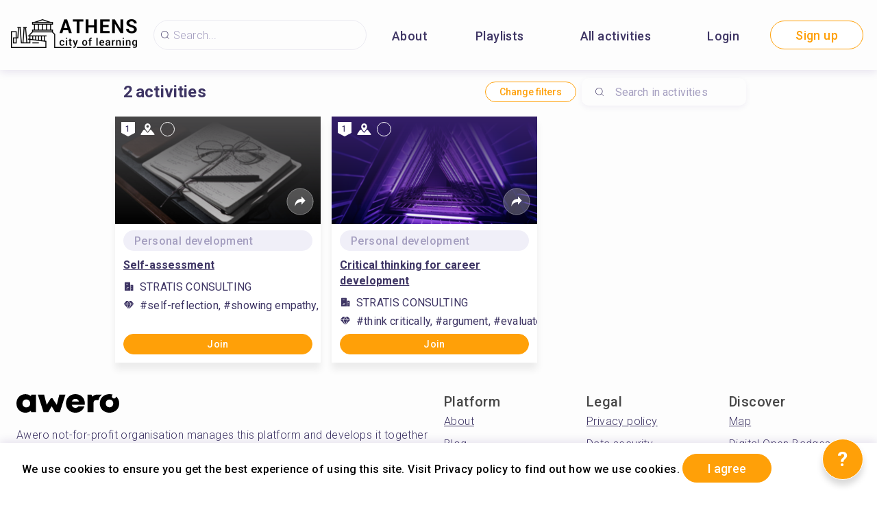

--- FILE ---
content_type: text/html; charset=utf-8
request_url: https://athens.cityoflearning.eu/en/opportunities?tag=ad7ae630-cbe1-4cfa-b278-adb652c90d8f
body_size: 24931
content:
<!doctype html><html class="no-js" lang="en"><head><meta charSet="utf-8"/><meta http-equiv="x-ua-compatible" content="ie=edge"/><title>Opportunities</title><meta name="description" content=""/><meta name="viewport" content="width=device-width, initial-scale=1"/><link rel="preload" href="/assets/vendorsForm.107c39507ee3564c4284.js" as="script"/><link rel="preload" href="/assets/vendorsMain.747ca3a59fd48f756e7b.js" as="script"/><link rel="preload" href="/assets/vendorsTime.753bf1c9aa11f6df97e5.js" as="script"/><link rel="preload" href="/assets/vendors.d4e0ff8441f9b4bed2aa.js" as="script"/><link rel="preload" href="/assets/client.13aef41f393fdafc94f1.js" as="script"/><link rel="preload" href="/assets/8964.15ebafe8fde672c2fb57.chunk.js" as="script"/><link rel="preload" href="/assets/4697.d792a11c59c1b7e9d938.chunk.js" as="script"/><link rel="preload" href="/assets/5313.589ca95a415011b48707.chunk.js" as="script"/><link rel="preload" href="/assets/8757.8f6a248bab248f057f6e.chunk.js" as="script"/><link rel="preload" href="/assets/649.c783aba775ff610beb5c.chunk.js" as="script"/><link rel="preload" href="/assets/4255.3da28d3a60b5dc20c21c.chunk.js" as="script"/><link rel="preload" href="/assets/9459.385a34e1270dca526f58.chunk.js" as="script"/><link rel="preload" href="/assets/7400.d59503afc3544fcdc3ac.chunk.js" as="script"/><link rel="preload" href="/assets/opportunities.07e751705a257f7d375b.chunk.js" as="script"/><link rel="manifest" href="/site.webmanifest"/><link rel="apple-touch-icon" href="/icon.png"/><link href="https://fonts.googleapis.com/css?family=Roboto:300,400,500,700,900&amp;amp;subset=cyrillic,cyrillic-ext,latin-ext&amp;display=swap" rel="stylesheet"/><link rel="stylesheet" href="https://cdnjs.cloudflare.com/ajax/libs/balloon-css/0.5.0/balloon.min.css"/><style type="text/css">
    html, body, div, span, h1, h2, h3, h4, h5, h6 {
      font-family: &#x27;Roboto&#x27;, Arial, Helvetica, sans-serif;
      letter-spacing: 0.3pt;
      margin: 0;
      padding: 0;
      border: 0;
      font-size: 100%;
      vertical-align: baseline;
    }

    html, body {
        height: 100%;
        width: 100%;
    }

    html {
        scroll-behavior: smooth;
    }

    * {
        box-sizing: border-box;
    }
</style></head><body><div id="for-modal"></div><div id="app"><style data-emotion-css="pquatf-styles">{/*! * https://github.com/YouCanBookMe/react-datetime */}@font-face{font-family:'icons';src:url("/assets/e064566c.eot") format("embedded-opentype"),url("/assets/5786ed58.woff") format("woff2"),url("/assets/a6c05d9d.woff2") format("woff"),url("/assets/3edc20b4.ttf") format("truetype");}html{line-height:1.15;-webkit-text-size-adjust:100%;}body{margin:0;}main{display:block;}h1{font-size:2em;margin:0.67em 0;}hr{box-sizing:content-box;height:0;overflow:visible;}pre{font-family:monospace,monospace;font-size:1em;}a{background-color:transparent;}abbr[title]{border-bottom:none;-webkit-text-decoration:underline;text-decoration:underline;-webkit-text-decoration:underline dotted;text-decoration:underline dotted;}b,strong{font-weight:bolder;}code,kbd,samp{font-family:monospace,monospace;font-size:1em;}small{font-size:80%;}sub,sup{font-size:75%;line-height:0;position:relative;vertical-align:baseline;}sub{bottom:-0.25em;}sup{top:-0.5em;}img{border-style:none;}button,input,optgroup,select,textarea{font-family:inherit;font-size:100%;line-height:1.15;margin:0;}button,input{overflow:visible;}button,select{text-transform:none;}button,[type="button"],[type="reset"],[type="submit"]{-webkit-appearance:button;}button::-moz-focus-inner,[type="button"]::-moz-focus-inner,[type="reset"]::-moz-focus-inner,[type="submit"]::-moz-focus-inner{border-style:none;padding:0;}button:-moz-focusring,[type="button"]:-moz-focusring,[type="reset"]:-moz-focusring,[type="submit"]:-moz-focusring{outline:1px dotted ButtonText;}fieldset{padding:0.35em 0.75em 0.625em;}legend{box-sizing:border-box;color:inherit;display:table;max-width:100%;padding:0;white-space:normal;}progress{vertical-align:baseline;}textarea{overflow:auto;}[type="checkbox"],[type="radio"]{box-sizing:border-box;padding:0;}[type="number"]::-webkit-inner-spin-button,[type="number"]::-webkit-outer-spin-button{height:auto;}[type="search"]{-webkit-appearance:textfield;outline-offset:-2px;}[type="search"]::-webkit-search-decoration{-webkit-appearance:none;}::-webkit-file-upload-button{-webkit-appearance:button;font:inherit;}details{display:block;}summary{display:list-item;}template{display:none;}[hidden]{display:none;}html,body,div,span,h1,h2,h3,h4,h5,h6{font-family:'Roboto';-webkit-letter-spacing:0.3pt;-moz-letter-spacing:0.3pt;-ms-letter-spacing:0.3pt;letter-spacing:0.3pt;margin:0;padding:0;border:0;font-size:100%;vertical-align:baseline;}html,body{height:100%;width:100%;}html{-webkit-scroll-behavior:smooth;-moz-scroll-behavior:smooth;-ms-scroll-behavior:smooth;scroll-behavior:smooth;}*{box-sizing:border-box;}#app{height:100%;}#for-modal{z-index:8000;}a{color:inherit;}.rdt{position:relative;width:100%;}.rdtPicker{display:none;position:absolute;width:250px;padding:4px;margin-top:1px;z-index:99999 !important;background:#fff;box-shadow:0 1px 3px rgba(0,0,0,.1);border:1px solid #f9f9f9;}.rdtOpen .rdtPicker{display:block;}.rdtStatic .rdtPicker{box-shadow:none;position:static;}.rdtPicker .rdtTimeToggle{text-align:center;}.rdtPicker table{width:100%;margin:0;}.rdtPicker td,.rdtPicker th{text-align:center;height:28px;}.rdtPicker td{cursor:pointer;}.rdtPicker td.rdtDay:hover,.rdtPicker td.rdtHour:hover,.rdtPicker td.rdtMinute:hover,.rdtPicker td.rdtSecond:hover,.rdtPicker .rdtTimeToggle:hover{background:#eeeeee;cursor:pointer;}.rdtPicker td.rdtOld,.rdtPicker td.rdtNew{color:#999999;}.rdtPicker td.rdtToday{position:relative;border:1px solid #121212;}.rdtPicker td.rdtToday:before{content:'';display:inline-block;border-left:7px solid transparent;border-bottom:7px solid #f91942;border-top-color:rgba(0,0,0,0.2);position:absolute;bottom:4px;right:4px;}.rdtPicker td.rdtActive,.rdtPicker td.rdtActive:hover{background-color:#f91942;color:#fff;text-shadow:0 -1px 0 rgba(0,0,0,0.25);}.rdtPicker td.rdtActive.rdtToday:before{border-bottom-color:#fff;}.rdtPicker td.rdtDisabled,.rdtPicker td.rdtDisabled:hover{background:none;color:#999999;cursor:not-allowed;}.rdtPicker td span.rdtOld{color:#999999;}.rdtPicker td span.rdtDisabled,.rdtPicker td span.rdtDisabled:hover{background:none;color:#999999;cursor:not-allowed;}.rdtPicker th{border-bottom:1px solid #f9f9f9;}.rdtPicker .dow{width:14.2857%;border-bottom:none;cursor:default;}.rdtPicker th.rdtSwitch{width:100px;}.rdtPicker th.rdtNext,.rdtPicker th.rdtPrev{font-size:21px;vertical-align:top;}.rdtPrev span,.rdtNext span{display:block;-webkit-touch-callout:none;-webkit-user-select:none;-khtml-user-select:none;-moz-user-select:none;-ms-user-select:none;-webkit-user-select:none;-moz-user-select:none;-ms-user-select:none;user-select:none;}.rdtPicker th.rdtDisabled,.rdtPicker th.rdtDisabled:hover{background:none;color:#999999;cursor:not-allowed;}.rdtPicker thead tr:first-child th{cursor:pointer;}.rdtPicker thead tr:first-child th:hover{background:#eeeeee;}.rdtPicker tfoot{border-top:1px solid #f9f9f9;}.rdtPicker button{border:none;background:none;cursor:pointer;}.rdtPicker button:hover{background-color:#eee;}.rdtPicker thead button{width:100%;height:100%;}td.rdtMonth,td.rdtYear{height:50px;width:25%;cursor:pointer;}td.rdtMonth:hover,td.rdtYear:hover{background:#eee;}.rdtCounters{display:inline-block;}.rdtCounters > div{float:left;}.rdtCounter{height:100px;}.rdtCounter{width:40px;}.rdtCounterSeparator{line-height:100px;}.rdtCounter .rdtBtn{height:40%;line-height:40px;cursor:pointer;display:block;color:#f91942;-webkit-touch-callout:none;-webkit-user-select:none;-khtml-user-select:none;-moz-user-select:none;-ms-user-select:none;-webkit-user-select:none;-moz-user-select:none;-ms-user-select:none;user-select:none;}.rdtCounter .rdtBtn:hover{background:#eee;}.rdtCounter .rdtCount{height:20%;font-size:1.2em;}.rdtMilli{vertical-align:middle;padding-left:8px;width:48px;}.rdtMilli input{width:100%;font-size:1.2em;margin-top:37px;}.rdtTime td{cursor:default;}.Select{position:relative;border:none;outline:none;border-bottom-right-radius:0;border-bottom-left-radius:0;}.Select input::-webkit-contacts-auto-fill-button,.Select input::-webkit-credentials-auto-fill-button{display:none !important;}.Select input::-ms-clear{display:none !important;}.Select input::-ms-reveal{display:none !important;}.Select,.Select div,.Select input,.Select span{-webkit-box-sizing:border-box;-moz-box-sizing:border-box;box-sizing:border-box;}.Select.is-disabled .Select-arrow-zone{cursor:default;pointer-events:none;opacity:0.35;}.Select.is-disabled > .Select-control{color:rgba(0,0,0,0.3);cursor:not-allowed;}.Select.is-disabled > .Select-control:hover{box-shadow:none;}.Select.is-open > .Select-control{border-bottom-right-radius:0;border-bottom-left-radius:0;background-color:rgba(0,0,0,0);}.Select.is-open > .Select-control .Select-arrow{top:-2px;border-color:transparent transparent #999;border-width:0 5px 5px;}.Select.is-searchable.is-open > .Select-control{cursor:text;}.Select.is-searchable.is-focused:not(.is-open) > .Select-control{cursor:text;}.Select.is-focused > .Select-control{background-color:rgba(0,0,0,0);}.Select.is-focused:not(.is-open) > .Select-control{background-color:rgba(0,0,0,0);}.Select.has-value.is-clearable.Select--single > .Select-control .Select-value{padding-right:42px;}.Select.has-value.Select--single > .Select-control .Select-value .Select-value-label,.Select.has-value.is-pseudo-focused.Select--single > .Select-control .Select-value .Select-value-label{color:#333;}.Select.has-value.Select--single > .Select-control .Select-value a.Select-value-label,.Select.has-value.is-pseudo-focused.Select--single > .Select-control .Select-value a.Select-value-label{cursor:pointer;-webkit-text-decoration:none;text-decoration:none;}.Select.has-value.Select--single > .Select-control .Select-value a.Select-value-label:hover,.Select.has-value.is-pseudo-focused.Select--single > .Select-control .Select-value a.Select-value-label:hover,.Select.has-value.Select--single > .Select-control .Select-value a.Select-value-label:focus,.Select.has-value.is-pseudo-focused.Select--single > .Select-control .Select-value a.Select-value-label:focus{outline:none;-webkit-text-decoration:underline;text-decoration:underline;}.Select.has-value.Select--single > .Select-control .Select-value a.Select-value-label:focus,.Select.has-value.is-pseudo-focused.Select--single > .Select-control .Select-value a.Select-value-label:focus{background-color:rgba(0,0,0,0);}.Select.has-value.is-pseudo-focused .Select-input{opacity:0;}.Select.is-open .Select-arrow,.Select .Select-arrow-zone:hover > .Select-arrow{border-top-color:#666;}.Select.Select--rtl{direction:rtl;text-align:right;}.Select-control{background-color:rgba(0,0,0,0);border:none;outline:none;border-bottom:1px solid #b9bbbb;color:rgba(0,0,0,0.87);cursor:default;display:table;border-spacing:0;border-collapse:separate;height:36px;font-size:15px;overflow:hidden;position:relative;width:100%;}.Select-control .Select-input:focus{outline:none;}.Select-placeholder,.Select--single > .Select-control .Select-value{bottom:0;color:rgba(0,0,0,0.87);left:0;line-height:34px;padding-right:10px;position:absolute;right:0;top:0;max-width:100%;overflow:hidden;text-overflow:ellipsis;white-space:nowrap;}.Select-input{height:34px;padding-right:10px;vertical-align:middle;}.Select-input > input{width:100%;background:none transparent;border:0 none;box-shadow:none;cursor:default;display:inline-block;font-family:inherit;font-size:inherit;margin:0;outline:none;line-height:17px;padding:8px 0 12px;-webkit-appearance:none;}.is-focused .Select-input > input{cursor:text;}.has-value.is-pseudo-focused .Select-input{opacity:0;}.Select-control:not(.is-searchable) > .Select-input{outline:none;}.Select-loading-zone{cursor:pointer;display:table-cell;position:relative;text-align:center;vertical-align:middle;width:16px;}.Select-loading{-webkit-animation:Select-animation-spin 400ms infinite linear;-o-animation:Select-animation-spin 400ms infinite linear;-webkit-animation:Select-animation-spin 400ms infinite linear;animation:Select-animation-spin 400ms infinite linear;width:16px;height:16px;box-sizing:border-box;border-radius:50%;border:2px solid #ccc;border-right-color:#333;display:inline-block;position:relative;vertical-align:middle;}.Select-clear-zone{-webkit-animation:Select-animation-fadeIn 200ms;-o-animation:Select-animation-fadeIn 200ms;-webkit-animation:Select-animation-fadeIn 200ms;animation:Select-animation-fadeIn 200ms;color:#999;cursor:pointer;display:table-cell;position:relative;text-align:center;vertical-align:middle;width:17px;}.Select-clear-zone:hover{color:#D0021B;}.Select-clear{display:inline-block;font-size:18px;line-height:1;}.Select--multi .Select-clear-zone{width:17px;}.Select-arrow-zone{cursor:pointer;display:table-cell;position:relative;text-align:center;vertical-align:middle;width:25px;padding-right:5px;}.Select--rtl .Select-arrow-zone{padding-right:0;padding-left:5px;}.Select-arrow{border-color:#999 transparent transparent;border-style:solid;border-width:5px 5px 2.5px;display:inline-block;height:0;width:0;position:relative;}.Select-control > *:last-child{padding-right:5px;}.Select--multi .Select-multi-value-wrapper{display:inline-block;}.Select .Select-aria-only{position:absolute;display:inline-block;height:1px;width:1px;margin:-1px;-webkit-clip:rect(0,0,0,0);clip:rect(0,0,0,0);overflow:hidden;float:left;}@-webkit-keyframes Select-animation-fadeIn{from{opacity:0;}to{opacity:1;}}@-webkit-keyframes Select-animation-fadeIn{from{opacity:0;}to{opacity:1;}}@keyframes Select-animation-fadeIn{from{opacity:0;}to{opacity:1;}}.Select-menu-outer{border-bottom-right-radius:4px;border-bottom-left-radius:4px;background-color:#fff;border:1px solid #ccc;border-top-color:#e6e6e6;box-shadow:0 1px 0 rgba(0,0,0,0.06);box-sizing:border-box;margin-top:-1px;max-height:200px;position:absolute;left:0;top:100%;width:100%;z-index:1;-webkit-overflow-scrolling:touch;}.Select-menu{max-height:198px;overflow-y:auto;}.Select-option{box-sizing:border-box;background-color:#fff;color:#888888;cursor:pointer;display:block;padding:8px 10px;}.Select-option:last-child{border-bottom-right-radius:4px;border-bottom-left-radius:4px;}.Select-option.is-selected{color:#f91942;}.Select-option.is-focused{background-color:#ebf5ff;background-color:rgba(0,0,0,0.1);color:#121212;}.Select-option.is-disabled{color:rgba(0,0,0,0.3)!important;cursor:not-allowed;}.Select.is-disabled .Select-value-label{color:rgba(0,0,0,0.3)!important;cursor:not-allowed;}.Select-noresults{box-sizing:border-box;color:#999999;cursor:default;display:block;padding:8px 10px;}.Select--multi .Select-input{vertical-align:middle;margin-left:10px;padding:0;}.Select--multi.Select--rtl .Select-input{margin-left:0;margin-right:10px;}.Select--multi.has-value .Select-input{margin-left:5px;}.Select--multi .Select-value{background-color:#ebf5ff;background-color:rgba(0,126,255,0.08);border-radius:2px;border:1px solid #c2e0ff;border:1px solid rgba(0,126,255,0.24);display:inline-block;font-size:0.9em;line-height:1.4;margin-left:5px;margin-top:5px;vertical-align:top;}.Select--multi .Select-value-icon,.Select--multi .Select-value-label{display:inline-block;vertical-align:middle;}.Select--multi .Select-value-label{border-bottom-right-radius:2px;border-top-right-radius:2px;cursor:default;padding:2px 5px;}.Select--multi a.Select-value-label{cursor:pointer;-webkit-text-decoration:none;text-decoration:none;}.Select--multi a.Select-value-label:hover{-webkit-text-decoration:underline;text-decoration:underline;}.Select--multi .Select-value-icon{cursor:pointer;border-bottom-left-radius:2px;border-top-left-radius:2px;border-right:1px solid #c2e0ff;border-right:1px solid rgba(0,126,255,0.24);padding:1px 5px 3px;}.Select--multi .Select-value-icon:hover,.Select--multi .Select-value-icon:focus{background-color:#d8eafd;background-color:rgba(0,113,230,0.08);color:#0071e6;}.Select--multi .Select-value-icon:active{background-color:#c2e0ff;background-color:rgba(0,126,255,0.24);}.Select--multi.Select--rtl .Select-value{margin-left:0;margin-right:5px;}.Select--multi.Select--rtl .Select-value-icon{border-right:none;border-left:1px solid #c2e0ff;border-left:1px solid rgba(0,126,255,0.24);}.Select--multi.is-disabled .Select-value{background-color:#fcfcfc;border:1px solid #e3e3e3;color:#333;}.Select--multi.is-disabled .Select-value-icon{cursor:not-allowed;border-right:1px solid #e3e3e3;}.Select--multi.is-disabled .Select-value-icon:hover,.Select--multi.is-disabled .Select-value-icon:focus,.Select--multi.is-disabled .Select-value-icon:active{background-color:#fcfcfc;}@-webkit-keyframes Select-animation-spin{to{-webkit-transform:rotate(1turn);-ms-transform:rotate(1turn);transform:rotate(1turn);}}@keyframes Select-animation-spin{to{-webkit-transform:rotate(1turn);-ms-transform:rotate(1turn);transform:rotate(1turn);}}@-webkit-keyframes Select-animation-spin{to{-webkit-transform:rotate(1turn);}}.cluster > div{padding-top:2px;padding-left:1px;}.smartbanner-show.smartbanner-margin-top{margin-top:80px;}.smartbanner-show.smartbanner-margin-bottom{margin-bottom:80px;}.smartbanner-show .smartbanner{display:block;}.smartbanner{left:0;display:none;width:100%;height:80px;line-height:80px;font-family:Helvetica Neue,sans-serif;background:#f4f4f4;z-index:9998;-webkit-font-smoothing:antialiased;overflow:hidden;-webkit-text-size-adjust:none;}.smartbanner-top{position:absolute;top:0;}.smartbanner-bottom{position:fixed;bottom:0;}.smartbanner-container{margin:0 auto;padding:0 5px;}.smartbanner-close{display:inline-block;vertical-align:middle;margin:0 5px 0 0;font-family:ArialRoundedMTBold,Arial;font-size:20px;text-align:center;color:#888;-webkit-text-decoration:none;text-decoration:none;border:0;border-radius:14px;padding:0 0 1px;background-color:transparent;-webkit-font-smoothing:subpixel-antialiased;}.smartbanner-close:active,.smartbanner-close:hover{color:#aaa;}.smartbanner-icon{width:57px;height:57px;margin-right:12px;background-size:cover;border-radius:10px;}.smartbanner-icon,.smartbanner-info{display:inline-block;vertical-align:middle;}.smartbanner-info{white-space:normal;width:calc(99% - 201px);font-size:11px;line-height:1.2em;font-weight:700;}.smartbanner-wrapper{max-width:110px;display:inline-block;text-align:right;width:100%;}.smartbanner-title{font-size:13px;line-height:18px;text-overflow:ellipsis;white-space:nowrap;overflow:hidden;}.smartbanner-description{max-height:40px;overflow:hidden;}.smartbanner-author{text-overflow:ellipsis;white-space:nowrap;overflow:hidden;}.smartbanner-author:empty+.smartbanner-description{max-height:50px;}.smartbanner-button{margin:auto 0;height:24px;font-size:14px;line-height:24px;text-align:center;font-weight:700;color:#6a6a6a;text-transform:uppercase;-webkit-text-decoration:none;text-decoration:none;display:inline-block;text-shadow:0 1px 0 hsla(0,0%,100%,.8);}.smartbanner-button:active,.smartbanner-button:hover{color:#aaa;}.smartbanner-ios{background:#f2f2f2;box-shadow:0 1px 1px rgba(0,0,0,.2);line-height:80px;}.smartbanner-ios .smartbanner-close{border:0;width:18px;height:18px;line-height:18px;font-family:Arial;color:#888;text-shadow:0 1px 0 #fff;-webkit-font-smoothing:none;}.smartbanner-ios .smartbanner-close:active,.smartbanner-ios .smartbanner-close:hover{color:#888;}.smartbanner-ios .smartbanner-icon{background-size:cover;}.smartbanner-ios .smartbanner-info{color:#6a6a6a;text-shadow:0 1px 0 hsla(0,0%,100%,.8);font-weight:300;}.smartbanner-ios .smartbanner-title{color:#4d4d4d;font-weight:500;}.smartbanner-ios .smartbanner-button{padding:0 10px;font-size:15px;min-width:10%;font-weight:400;color:#0c71fd;}.smartbanner-ios .smartbanner-button:active,.smartbanner-ios .smartbanner-button:hover{background:#f2f2f2;}.smartbanner-android{background:#3d3d3d url("[data-uri]");box-shadow:inset 0 4px 0 #88b131;line-height:82px;}.smartbanner-android .smartbanner-close{border:0;max-width:17px;width:100%;height:17px;line-height:17px;margin-right:7px;color:#b1b1b3;background:#1c1e21;text-shadow:0 1px 1px #000;-webkit-text-decoration:none;text-decoration:none;box-shadow:inset 0 1px 2px rgba(0,0,0,.8),0 1px 1px hsla(0,0%,100%,.3);cursor:pointer;}.smartbanner-android .smartbanner-close:active,.smartbanner-android .smartbanner-close:hover{color:#eee;}.smartbanner-android .smartbanner-icon{background-color:transparent;box-shadow:none;}.smartbanner-android .smartbanner-info{color:#ccc;text-shadow:0 1px 2px #000;}.smartbanner-android .smartbanner-title{color:#fff;font-weight:700;}.smartbanner-android .smartbanner-button{min-width:12%;color:#d1d1d1;font-weight:700;padding:0;background:none;border-radius:0;box-shadow:0 0 0 1px #333,0 0 0 2px #dddcdc;}.smartbanner-android .smartbanner-button:active,.smartbanner-android .smartbanner-button:hover{background:none;}.smartbanner-android .smartbanner-button-text{text-align:center;display:block;padding:0 10px;background:#42b6c9;background:linear-gradient(180deg,#42b6c9,#39a9bb);text-transform:none;text-shadow:none;box-shadow:none;}.smartbanner-android .smartbanner-button-text:active,.smartbanner-android .smartbanner-button-text:hover{background:#2ac7e1;}.smartbanner-kindle,.smartbanner-windows{background:#f4f4f4;background:linear-gradient(180deg,#f4f4f4,#cdcdcd);box-shadow:0 1px 2px rgba(0,0,0,.5);line-height:80px;}.smartbanner-kindle .smartbanner-close,.smartbanner-windows .smartbanner-close{border:0;width:18px;height:18px;line-height:18px;color:#888;text-shadow:0 1px 0 #fff;}.smartbanner-kindle .smartbanner-close:active,.smartbanner-kindle .smartbanner-close:hover,.smartbanner-windows .smartbanner-close:active,.smartbanner-windows .smartbanner-close:hover{color:#aaa;}.smartbanner-kindle .smartbanner-icon,.smartbanner-windows .smartbanner-icon{background:rgba(0,0,0,.6);background-size:cover;box-shadow:0 1px 3px rgba(0,0,0,.3);}.smartbanner-kindle .smartbanner-info,.smartbanner-windows .smartbanner-info{color:#6a6a6a;text-shadow:0 1px 0 hsla(0,0%,100%,.8);}.smartbanner-kindle .smartbanner-title,.smartbanner-windows .smartbanner-title{color:#4d4d4d;font-weight:700;}.smartbanner-kindle .smartbanner-button,.smartbanner-windows .smartbanner-button{padding:0 10px;min-width:10%;color:#6a6a6a;background:#efefef;background:linear-gradient(180deg,#efefef,#dcdcdc);border-radius:3px;box-shadow:inset 0 0 0 1px #bfbfbf,0 1px 0 hsla(0,0%,100%,.6),inset 0 2px 0 hsla(0,0%,100%,.7);}.smartbanner-kindle .smartbanner-button:active,.smartbanner-kindle .smartbanner-button:hover,.smartbanner-windows .smartbanner-button:active,.smartbanner-windows .smartbanner-button:hover{background:#dcdcdc;background:linear-gradient(180deg,#dcdcdc,#efefef);}</style><style data-emotion-css="iznmea-Container">.css-iznmea-Container{background-color:#FDFDFD;}</style><div class="css-iznmea-Container e141p6oi0"><div></div><style data-emotion-css="1oio35f-Imp">.css-1oio35f-Imp{display:none;position:absolute;height:4px;top:0;left:0;right:0;background-color:#EB5757;z-index:99999;}</style><div class="css-1oio35f-Imp e141p6oi1"></div><style data-emotion-css="fwblrv-Container">.css-fwblrv-Container{box-sizing:border-box;margin-left:8px;margin-right:8px;display:-webkit-box;display:-webkit-flex;display:-ms-flexbox;display:flex;-webkit-align-items:center;-webkit-box-align:center;-ms-flex-align:center;align-items:center;-webkit-box-pack:center;-webkit-justify-content:center;-ms-flex-pack:center;justify-content:center;height:48px;margin:0;box-shadow:0 3px 12px 0 rgba(48,6,114,0.11);}@media (min-width:768px){.css-fwblrv-Container{height:102px;}}</style><div class="css-fwblrv-Container ef07gx40"><style data-emotion-css="1jr9hec-LeftLogo">.css-1jr9hec-LeftLogo{display:block;padding:0 16px;}</style><div class="css-1jr9hec-LeftLogo ef07gx41"><a href="/"><style data-emotion-css="hlmky8-Logo">.css-hlmky8-Logo{width:138px;}@media (min-width:768px){.css-hlmky8-Logo{width:184px;}}</style><img alt="Athens City of Learning" src="/storage/content/92015027-d3bf-44fd-b60e-596ae95851e9.png" class="css-hlmky8-Logo ef07gx46"/></a></div><style data-emotion-css="1fc79mh-Title">.css-1fc79mh-Title{box-sizing:border-box;-webkit-box-flex:1;-webkit-flex-grow:1;-ms-flex-positive:1;flex-grow:1;}</style><div class="css-1fc79mh-Title ef07gx42"><style data-emotion-css="y9c62h-Search">@media (max-width:768px){.css-y9c62h-Search{display:none;}}</style><style data-emotion-css="1i45obm-Root-Search">.css-1i45obm-Root-Search{display:inline-block;margin-right:8px;margin-left:8px;}@media (min-width:768px){.css-1i45obm-Root-Search{width:100%;max-width:350px;}}@media (max-width:768px){.css-1i45obm-Root-Search{display:none;}}</style><div class="ef07gx45 css-1i45obm-Root-Search eld6u6n2" lang="en"><style data-emotion-css="odj0aj-InputRoot">.css-odj0aj-InputRoot{position:relative;box-shadow:0 3px 12px 0 rgba(48,6,114,0.11);border-radius:10px;border-radius:22px;border:1px solid #A59FC0;border:1px solid rgba(165,159,192,0.2);box-shadow:unset;}</style><div class="css-odj0aj-InputRoot e1n95mtj2"><style data-emotion-css="js4kir-TheInput">.css-js4kir-TheInput{font-family:Roboto;font-size:16px;font-weight:300;line-height:19px;height:42px;padding:0 0px 0 28px;width:200px;background-position:8px;}</style><style data-emotion-css="10sbwmb-Input-TheInput">.css-10sbwmb-Input-TheInput{font-family:Roboto;font-size:16px;font-weight:normal;-webkit-letter-spacing:0.16px;-moz-letter-spacing:0.16px;-ms-letter-spacing:0.16px;letter-spacing:0.16px;line-height:19px;height:48px;width:100%;padding:0 48px 0 49px;border:0 none;box-sizing:border-box;outline:none;background:transparent url("data:image/svg+xml,%3Csvg width='24' height='24' viewBox='0 0 24 24' fill='none' xmlns='http://www.w3.org/2000/svg'%3E %3Cpath d='M10.9483 18.8554C6.58931 18.8554 3.04126 15.3073 3.04126 10.9483C3.04126 6.58928 6.58931 3.04123 10.9483 3.04123C15.3074 3.04123 18.8554 6.58928 18.8554 10.9483C18.8554 15.3073 15.3074 18.8554 10.9483 18.8554ZM10.9483 4.05496C7.14686 4.05496 4.05499 7.14683 4.05499 10.9483C4.05499 14.7498 7.14686 17.8417 10.9483 17.8417C14.7498 17.8417 17.8417 14.7498 17.8417 10.9483C17.8417 7.14683 14.7498 4.05496 10.9483 4.05496Z' fill='%233E3564'/%3E %3Cpath d='M20.4522 20.9589C20.3255 20.9589 20.1988 20.9082 20.0974 20.8069L15.8144 16.5239C15.6117 16.3211 15.6117 16.017 15.8144 15.8143C16.0172 15.6115 16.3213 15.6115 16.524 15.8143L20.807 20.0973C21.0098 20.3 21.0098 20.6041 20.807 20.8069C20.7057 20.9082 20.5789 20.9589 20.4522 20.9589Z' fill='%233E3564'/%3E %3C/svg%3E") 18px center/16px 16px no-repeat;border-radius:10px;color:#484848;font-family:Roboto;font-size:16px;font-weight:300;line-height:19px;height:42px;padding:0 0px 0 28px;width:200px;background-position:8px;}.css-10sbwmb-Input-TheInput::-webkit-input-placeholder{color:#A59FC0;}.css-10sbwmb-Input-TheInput::-moz-placeholder{color:#A59FC0;}.css-10sbwmb-Input-TheInput:-ms-input-placeholder{color:#A59FC0;}.css-10sbwmb-Input-TheInput:-moz-placeholder{color:#A59FC0;}</style><input id="quick-q" name="q" placeholder="Search..." autoComplete="off" class="e1n95mtj0 css-10sbwmb-Input-TheInput e17cpl1k0" value=""/><style data-emotion-css="ocilc8-SearchButton">.css-ocilc8-SearchButton{height:48px;width:48px;position:absolute;right:0;top:0;text-align:center;line-height:48px;overflow:hidden;border:0 none;background-color:#ffa008;color:#ffffff;font-weight:300;cursor:pointer;border-top-right-radius:10px;border-bottom-right-radius:10px;font-size:16px;padding-top:3px;display:none;}</style><button type="submit" aria-label="Search" class="css-ocilc8-SearchButton e1n95mtj1"><style data-emotion-css="1im7vkg-FontIcon">.css-1im7vkg-FontIcon:before{font-family:icons !important;font-style:normal;font-weight:normal !important;font-variant:normal;text-transform:none;line-height:1px;-webkit-font-smoothing:antialiased;-moz-osx-font-smoothing:grayscale;content:"\f107";}</style><i content="search" class="css-1im7vkg-FontIcon e1g79kgz0"></i></button></div></div></div><style data-emotion-css="tt6amz-Right">.css-tt6amz-Right{box-sizing:border-box;min-width:48px;display:-webkit-box;display:-webkit-flex;display:-ms-flexbox;display:flex;-webkit-align-items:center;-webkit-box-align:center;-ms-flex-align:center;align-items:center;padding:0 16px;}</style><div class="css-tt6amz-Right ef07gx43"><style data-emotion-css="14sv17x-Root">.css-14sv17x-Root{display:inline-block;color:#3E3564;}@media (min-width:768px){.css-14sv17x-Root{overflow:hidden;}}</style><div class="css-14sv17x-Root eibu05s0"><style data-emotion-css="1rsngo-MobileRoot">.css-1rsngo-MobileRoot{display:inline-block;white-space:nowrap;}@media (min-width:768px){.css-1rsngo-MobileRoot{display:none;}}</style><div class="css-1rsngo-MobileRoot e12moobg0"><style data-emotion-css="8qv56m-Open">.css-8qv56m-Open{background-color:transparent;background-repeat:no-repeat;background-position:center center;background-size:17px 17px;width:31px;height:31px;border:0 none;outline:none;cursor:pointer;padding:7px;-webkit-flex-shrink:0;-ms-flex-negative:0;flex-shrink:0;display:inline-block;vertical-align:middle;background-image:url("data:image/svg+xml,%3Csvg width='24' height='24' viewBox='0 0 24 24' fill='none' xmlns='http://www.w3.org/2000/svg'%3E %3Cpath d='M10.9483 18.8554C6.58931 18.8554 3.04126 15.3073 3.04126 10.9483C3.04126 6.58928 6.58931 3.04123 10.9483 3.04123C15.3074 3.04123 18.8554 6.58928 18.8554 10.9483C18.8554 15.3073 15.3074 18.8554 10.9483 18.8554ZM10.9483 4.05496C7.14686 4.05496 4.05499 7.14683 4.05499 10.9483C4.05499 14.7498 7.14686 17.8417 10.9483 17.8417C14.7498 17.8417 17.8417 14.7498 17.8417 10.9483C17.8417 7.14683 14.7498 4.05496 10.9483 4.05496Z' fill='%233E3564'/%3E %3Cpath d='M20.4522 20.9589C20.3255 20.9589 20.1988 20.9082 20.0974 20.8069L15.8144 16.5239C15.6117 16.3211 15.6117 16.017 15.8144 15.8143C16.0172 15.6115 16.3213 15.6115 16.524 15.8143L20.807 20.0973C21.0098 20.3 21.0098 20.6041 20.807 20.8069C20.7057 20.9082 20.5789 20.9589 20.4522 20.9589Z' fill='%233E3564'/%3E %3C/svg%3E");}</style><button name="userSearchMenu" aria-label="Click to search" type="button" class="css-8qv56m-Open ejblv205"></button><style data-emotion-css="1y13del-Login">.css-1y13del-Login{background-color:transparent;background-repeat:no-repeat;background-position:center center;background-size:17px 17px;width:31px;height:31px;border:0 none;outline:none;cursor:pointer;padding:7px;-webkit-flex-shrink:0;-ms-flex-negative:0;flex-shrink:0;display:inline-block;vertical-align:middle;background-image:url("data:image/svg+xml,%3Csvg width='24' height='24' viewBox='0 0 24 24' fill='none' xmlns='http://www.w3.org/2000/svg'%3E %3Cpath d='M12.0127 15.51C8.41398 15.51 5.49951 12.5955 5.49951 8.99681C5.49951 5.39808 8.41398 2.48361 12.0127 2.48361C15.6114 2.48361 18.5006 5.42342 18.5006 8.99681C18.5006 12.5702 15.5861 15.51 12.0127 15.51ZM12.0127 3.49734C8.97153 3.49734 6.51324 5.95563 6.51324 8.99681C6.51324 12.038 8.97153 14.4963 12.0127 14.4963C15.0539 14.4963 17.4868 12.038 17.4868 8.99681C17.4868 5.98097 15.0286 3.49734 12.0127 3.49734Z' fill='%233E3564'/%3E %3Cpath d='M21.0855 20.7561C20.9081 20.7561 20.7307 20.6547 20.6547 20.5026C19.7676 18.9821 18.5258 17.7149 17.0052 16.8532C15.4846 15.9916 13.7613 15.51 12.0126 15.51C10.2639 15.51 8.54061 15.9662 7.02002 16.8532C5.49942 17.7402 4.23226 18.9821 3.3706 20.5026C3.21854 20.7561 2.91442 20.8321 2.68633 20.68C2.4329 20.528 2.35687 20.2239 2.50893 19.9958C3.42128 18.3231 4.81516 16.9293 6.48781 15.9662C8.16046 15.0032 10.0612 14.4963 11.9873 14.4963C13.9134 14.4963 15.8141 15.0032 17.4868 15.9662C19.1594 16.9293 20.5533 18.3231 21.5163 19.9958C21.6684 20.2492 21.567 20.5533 21.3389 20.68C21.2629 20.7307 21.1869 20.7561 21.0855 20.7561Z' fill='%233E3564'/%3E %3C/svg%3E");margin-right:8px;}</style><a href="/dashboard/auth?back=%2Fen%2Fopportunities" aria-label="Profile" class="css-1y13del-Login e12moobg1"><span></span></a><style data-emotion-css="goulsl-Open">.css-goulsl-Open{background-color:transparent;background-repeat:no-repeat;background-position:center center;background-size:contain;width:20px;height:17px;border:0 none;outline:none;cursor:pointer;padding:7px;-webkit-flex-shrink:0;-ms-flex-negative:0;flex-shrink:0;display:inline-block;vertical-align:middle;background-image:url("data:image/svg+xml,%3C?xml version='1.0' encoding='UTF-8'?%3E %3Csvg width='21px' height='14px' viewBox='0 0 21 14' version='1.1' xmlns='http://www.w3.org/2000/svg' xmlns:xlink='http://www.w3.org/1999/xlink'%3E %3C!-- Generator: Sketch 52.3 (67297) - http://www.bohemiancoding.com/sketch --%3E %3Ctitle%3EMenu%3C/title%3E %3Cdesc%3ECreated with Sketch.%3C/desc%3E %3Cg id='Desktop' stroke='none' stroke-width='1' fill='none' fill-rule='evenodd'%3E %3Cg id='Homepage-Mobile-1' transform='translate(-16.000000, -16.000000)' fill='%233E3564' fill-rule='nonzero'%3E %3Cg id='Header' transform='translate(16.000000, 14.000000)'%3E %3Cg id='Menu' transform='translate(0.000000, 2.000000)'%3E %3Cpath d='M0.841711957,0.0859410169 C0.597032149,0.0991444444 0.377719914,0.247057651 0.26640478,0.47395188 C0.155089646,0.700846108 0.168687117,0.972242398 0.302074119,1.18588769 C0.43546112,1.39953298 0.668368098,1.52296162 0.913043478,1.50966983 L20.0869565,1.50966983 C20.3339137,1.51330055 20.5636209,1.37841962 20.6881188,1.1566756 C20.8126166,0.934931577 20.8126166,0.66067927 20.6881188,0.438935249 C20.5636209,0.217191228 20.3339137,0.0823103024 20.0869565,0.0859410169 L0.913043478,0.0859410169 C0.889282448,0.0846529012 0.865472987,0.0846529012 0.841711957,0.0859410169 Z M0.841711957,6.25543254 C0.597032149,6.26863597 0.377719914,6.41654918 0.26640478,6.64344341 C0.155089646,6.87033763 0.168687117,7.14173392 0.302074119,7.35537921 C0.43546112,7.5690245 0.668368098,7.69245315 0.913043478,7.67916136 L20.0869565,7.67916136 C20.3339137,7.68279207 20.5636209,7.54791115 20.6881188,7.32616712 C20.8126166,7.1044231 20.8126166,6.8301708 20.6881188,6.60842677 C20.5636209,6.38668275 20.3339137,6.25180183 20.0869565,6.25543254 L0.913043478,6.25543254 C0.889282448,6.25414443 0.865472987,6.25414443 0.841711957,6.25543254 Z M0.841711957,12.4249241 C0.597032149,12.4381275 0.377719914,12.5860407 0.26640478,12.8129349 C0.155089646,13.0398292 0.168687117,13.3112254 0.302074119,13.5248707 C0.43546112,13.738516 0.668368098,13.8619447 0.913043478,13.8486529 L20.0869565,13.8486529 C20.3339137,13.8522836 20.5636209,13.7174027 20.6881188,13.4956586 C20.8126166,13.2739146 20.8126166,12.9996623 20.6881188,12.7779183 C20.5636209,12.5561743 20.3339137,12.4212934 20.0869565,12.4249241 L0.913043478,12.4249241 C0.889282448,12.423636 0.865472987,12.423636 0.841711957,12.4249241 Z' id='Shape'%3E%3C/path%3E %3C/g%3E %3C/g%3E %3C/g%3E %3C/g%3E %3C/svg%3E");}</style><button name="UserHeaderLeftMenu" aria-label="Open mobile menu" type="button" class="css-goulsl-Open ejblv205"></button></div><style data-emotion-css="6bnrif-TabletRoot">.css-6bnrif-TabletRoot{display:none;}@media (min-width:768px){.css-6bnrif-TabletRoot{display:inline-block;display:-webkit-box;display:-webkit-flex;display:-ms-flexbox;display:flex;-webkit-align-items:center;-webkit-box-align:center;-ms-flex-align:center;align-items:center;}.css-6bnrif-TabletRoot a{margin:0 4px;}}</style><div class="css-6bnrif-TabletRoot e14zyxpj0"><style data-emotion-css="1gesl83-Two">.css-1gesl83-Two{padding-top:2px;display:-webkit-box;display:-webkit-flex;display:-ms-flexbox;display:flex;-webkit-flex-wrap:wrap;-ms-flex-wrap:wrap;flex-wrap:wrap;height:102px;overflow:hidden;-webkit-align-items:center;-webkit-box-align:center;-ms-flex-align:center;align-items:center;}</style><div class="css-1gesl83-Two e14zyxpj1"><style data-emotion-css="j4l3ng-Item">.css-j4l3ng-Item{-webkit-box-flex:1;-webkit-flex-grow:1;-ms-flex-positive:1;flex-grow:1;height:51px;display:-webkit-box;display:-webkit-flex;display:-ms-flexbox;display:flex;-webkit-align-items:center;-webkit-box-align:center;-ms-flex-align:center;align-items:center;-webkit-box-pack:center;-webkit-justify-content:center;-ms-flex-pack:center;justify-content:center;}</style><div class="css-j4l3ng-Item e14zyxpj3"><style data-emotion-css="cox6z5-StyledLink">.css-cox6z5-StyledLink{display:inline-block;-webkit-text-decoration:none;text-decoration:none;box-sizing:border-box;font-family:Roboto;font-size:14px;font-weight:500;line-height:14px;border:1px solid silver;background-color:silver;border-width:1px;border-radius:30px;width:auto;color:#ffffff;text-align:center;height:30px;outline:none;cursor:pointer;padding:8px 12px;-webkit-transition:all 200ms;transition:all 200ms;-webkit-flex-shrink:0;-ms-flex-negative:0;flex-shrink:0;white-space:nowrap;display:inline-block;box-sizing:border-box;background-color:transparent;border-color:transparent;color:#3E3564;padding:8px 12px;}.css-cox6z5-StyledLink:hover{box-shadow:0 0 2px 0px #3E3564;}@media (min-width:768px){.css-cox6z5-StyledLink{font-family:Roboto;font-size:18px;font-weight:500;line-height:18px;height:42px;padding:12px 36px;width:auto;}}@media (min-width:960px){.css-cox6z5-StyledLink{width:auto;}}@media (min-width:768px){.css-cox6z5-StyledLink{padding:12px 18px;}}@media (min-width:960px){.css-cox6z5-StyledLink{padding:12px 24px;}}</style><a href="/about" type="menuLink" class="css-cox6z5-StyledLink e106fdhn0">About</a></div><div class="css-j4l3ng-Item e14zyxpj3"><style data-emotion-css="qad771-StyledLink">.css-qad771-StyledLink{display:inline-block;-webkit-text-decoration:none;text-decoration:none;box-sizing:border-box;font-family:Roboto;font-size:14px;font-weight:500;line-height:14px;border:1px solid silver;background-color:silver;border-width:1px;border-radius:30px;width:auto;color:#ffffff;text-align:center;height:30px;outline:none;cursor:pointer;padding:8px 12px;-webkit-transition:all 200ms;transition:all 200ms;-webkit-flex-shrink:0;-ms-flex-negative:0;flex-shrink:0;white-space:nowrap;display:inline-block;box-sizing:border-box;background-color:transparent;border-color:transparent;color:#3E3564;}.css-qad771-StyledLink:hover{box-shadow:0 0 2px 0px #3E3564;}@media (min-width:768px){.css-qad771-StyledLink{font-family:Roboto;font-size:18px;font-weight:500;line-height:18px;height:42px;padding:12px 36px;width:auto;}}@media (min-width:960px){.css-qad771-StyledLink{width:auto;}}</style><a href="/opportunities?config=playlists" type="link" class="css-qad771-StyledLink e106fdhn0">Playlists</a></div><div class="css-j4l3ng-Item e14zyxpj3"><a href="/opportunities" type="link" class="css-qad771-StyledLink e106fdhn0">All activities</a></div><div class="css-j4l3ng-Item e14zyxpj3"><a href="/dashboard/auth?back=%2Fen%2Fopportunities" type="link" class="css-qad771-StyledLink e106fdhn0">Login</a></div></div><style data-emotion-css="7lg694-Three">.css-7lg694-Three{-webkit-flex-shrink:0;-ms-flex-negative:0;flex-shrink:0;display:-webkit-box;display:-webkit-flex;display:-ms-flexbox;display:flex;-webkit-align-items:center;-webkit-box-align:center;-ms-flex-align:center;align-items:center;}</style><div class="css-7lg694-Three e14zyxpj2"><style data-emotion-css="w2071v-StyledLink">.css-w2071v-StyledLink{display:inline-block;-webkit-text-decoration:none;text-decoration:none;box-sizing:border-box;font-family:Roboto;font-size:14px;font-weight:500;line-height:14px;border:1px solid silver;background-color:silver;border-width:1px;border-radius:30px;width:auto;color:#ffffff;text-align:center;height:30px;outline:none;cursor:pointer;padding:8px 12px;-webkit-transition:all 200ms;transition:all 200ms;-webkit-flex-shrink:0;-ms-flex-negative:0;flex-shrink:0;white-space:nowrap;display:inline-block;box-sizing:border-box;background-color:#ffffff;border-color:#ffa008;color:#ffa008;}.css-w2071v-StyledLink:hover{box-shadow:0 0 2px 0px #3E3564;}@media (min-width:768px){.css-w2071v-StyledLink{font-family:Roboto;font-size:18px;font-weight:500;line-height:18px;height:42px;padding:12px 36px;width:auto;}}@media (min-width:960px){.css-w2071v-StyledLink{width:auto;}}</style><a href="/dashboard/auth?back=%2Fen%2Fopportunities" type="link" class="css-w2071v-StyledLink e106fdhn0">Sign up</a></div></div></div></div></div><style data-emotion-css="iyc2iz-Root">.css-iyc2iz-Root{-webkit-transition:all 200ms;transition:all 200ms;}</style><div class="css-iyc2iz-Root e13sz1010"></div><style data-emotion-css="1xvc9cv-SecondaryContainer">.css-1xvc9cv-SecondaryContainer{width:100%;margin:0 auto;min-height:50vh;}@media (min-width:768px){.css-1xvc9cv-SecondaryContainer{width:768px;}}@media (min-width:960px){.css-1xvc9cv-SecondaryContainer{width:960px;}}</style><div class="css-1xvc9cv-SecondaryContainer et64hw00"><style data-emotion-css="9b9w0j-Top">.css-9b9w0j-Top{margin-top:8px;margin-bottom:8px;}</style><div class="css-9b9w0j-Top eus2fy31"><style data-emotion-css="1a5m4ou-Root">.css-1a5m4ou-Root{display:-webkit-box;display:-webkit-flex;display:-ms-flexbox;display:flex;margin-bottom:12px;-webkit-flex-direction:column;-ms-flex-direction:column;flex-direction:column;}@media (min-width:768px){.css-1a5m4ou-Root{-webkit-flex-direction:row;-ms-flex-direction:row;flex-direction:row;}}</style><div class="css-1a5m4ou-Root e1erh77j0"><style data-emotion-css="1s78xwf-Heading">.css-1s78xwf-Heading{font-family:Roboto;font-size:14px;font-weight:500;line-height:48px;color:#3E3564;margin:0 16px;-webkit-flex-shrink:0;-ms-flex-negative:0;flex-shrink:0;}@media (min-width:768px){.css-1s78xwf-Heading{font-family:Roboto;font-size:24px;font-weight:bold;-webkit-letter-spacing:0.18px;-moz-letter-spacing:0.18px;-ms-letter-spacing:0.18px;letter-spacing:0.18px;line-height:48px;margin:0 16px 0px 16px;}}</style><h1 class="css-1s78xwf-Heading e1erh77j2"><style data-emotion-css="opunjo-Count">.css-opunjo-Count{margin-right:4px;min-width:18px;text-align:right;display:inline-block;}</style><span class="css-opunjo-Count e1erh77j3">2</span>activities</h1><style data-emotion-css="1g6a8ak-ActionBox">.css-1g6a8ak-ActionBox{-webkit-box-pack:start;-webkit-justify-content:flex-start;-ms-flex-pack:start;justify-content:flex-start;-webkit-align-items:center;-webkit-box-align:center;-ms-flex-align:center;align-items:center;display:-webkit-box;display:-webkit-flex;display:-ms-flexbox;display:flex;-webkit-box-flex:1;-webkit-flex-grow:1;-ms-flex-positive:1;flex-grow:1;margin:0 16px;-webkit-flex-direction:column;-ms-flex-direction:column;flex-direction:column;}@media (min-width:768px){.css-1g6a8ak-ActionBox{margin:0 16px 0 0;-webkit-box-pack:end;-webkit-justify-content:flex-end;-ms-flex-pack:end;justify-content:flex-end;-webkit-flex-direction:row;-ms-flex-direction:row;flex-direction:row;}}</style><div class="css-1g6a8ak-ActionBox e1erh77j1"><style data-emotion-css="12hvkqs-SortAndView">.css-12hvkqs-SortAndView{display:-webkit-box;display:-webkit-flex;display:-ms-flexbox;display:flex;width:100%;-webkit-align-items:flex-end;-webkit-box-align:flex-end;-ms-flex-align:flex-end;align-items:flex-end;}@media (min-width:768px){.css-12hvkqs-SortAndView{-webkit-align-items:center;-webkit-box-align:center;-ms-flex-align:center;align-items:center;-webkit-box-pack:end;-webkit-justify-content:flex-end;-ms-flex-pack:end;justify-content:flex-end;padding-right:8px;}}</style><div class="css-12hvkqs-SortAndView eus2fy30"><style data-emotion-css="1o8lqtp-Button">.css-1o8lqtp-Button{font-family:Roboto;font-size:14px;font-weight:500;line-height:14px;border:1px solid silver;background-color:silver;border-width:1px;border-radius:30px;width:auto;color:#ffffff;text-align:center;height:30px;outline:none;cursor:pointer;padding:8px 12px;-webkit-transition:all 200ms;transition:all 200ms;-webkit-flex-shrink:0;-ms-flex-negative:0;flex-shrink:0;white-space:nowrap;display:inline-block;box-sizing:border-box;background-color:#ffffff;border-color:#ffa008;color:#ffa008;}.css-1o8lqtp-Button:hover{box-shadow:0 0 2px 0px #3E3564;}@media (min-width:768px){.css-1o8lqtp-Button{font-family:Roboto;font-size:18px;font-weight:500;line-height:18px;height:42px;padding:12px 36px;width:auto;}}@media (min-width:960px){.css-1o8lqtp-Button{width:auto;}}@media (min-width:768px){.css-1o8lqtp-Button{font-family:Roboto;font-size:14px;font-weight:500;line-height:14px;height:30px;padding:7px 20px;}}.css-1o8lqtp-Button > .e1g79kgz0{margin-left:8px;margin-right:2px;position:relative;top:2px;}@media (min-width:768px){.css-1o8lqtp-Button > .e1g79kgz0{margin-right:-8px;}}</style><button type="button" class="css-1o8lqtp-Button eymqlox0">Change filters</button></div><style data-emotion-css="vekyz8-Search">.css-vekyz8-Search{width:100%;}@media (min-width:768px){.css-vekyz8-Search{width:380px;}}</style><div class="css-vekyz8-Search eiwqkal0"><style data-emotion-css="gx2j46-Input">.css-gx2j46-Input{font-family:Roboto;font-size:16px;font-weight:normal;-webkit-letter-spacing:0.16px;-moz-letter-spacing:0.16px;-ms-letter-spacing:0.16px;letter-spacing:0.16px;line-height:19px;width:100%;padding:0 48px 0 49px;border:0 none;box-sizing:border-box;outline:none;background:transparent url("data:image/svg+xml,%3Csvg width='24' height='24' viewBox='0 0 24 24' fill='none' xmlns='http://www.w3.org/2000/svg'%3E %3Cpath d='M10.9483 18.8554C6.58931 18.8554 3.04126 15.3073 3.04126 10.9483C3.04126 6.58928 6.58931 3.04123 10.9483 3.04123C15.3074 3.04123 18.8554 6.58928 18.8554 10.9483C18.8554 15.3073 15.3074 18.8554 10.9483 18.8554ZM10.9483 4.05496C7.14686 4.05496 4.05499 7.14683 4.05499 10.9483C4.05499 14.7498 7.14686 17.8417 10.9483 17.8417C14.7498 17.8417 17.8417 14.7498 17.8417 10.9483C17.8417 7.14683 14.7498 4.05496 10.9483 4.05496Z' fill='%233E3564'/%3E %3Cpath d='M20.4522 20.9589C20.3255 20.9589 20.1988 20.9082 20.0974 20.8069L15.8144 16.5239C15.6117 16.3211 15.6117 16.017 15.8144 15.8143C16.0172 15.6115 16.3213 15.6115 16.524 15.8143L20.807 20.0973C21.0098 20.3 21.0098 20.6041 20.807 20.8069C20.7057 20.9082 20.5789 20.9589 20.4522 20.9589Z' fill='%233E3564'/%3E %3C/svg%3E") 18px center/16px 16px no-repeat;box-shadow:0 3px 9px 0 rgba(48,6,114,0.06);border-radius:10px;-webkit-box-flex:1;-webkit-flex-grow:1;-ms-flex-positive:1;flex-grow:1;max-width:100%;-webkit-transition:all 300ms;transition:all 300ms;height:40px;color:#484848;margin-right:-10px;}.css-gx2j46-Input:focus{box-shadow:0 3px 9px 0 rgba(48,6,114,0.11);}.css-gx2j46-Input::-webkit-input-placeholder{color:#A59FC0;}.css-gx2j46-Input::-moz-placeholder{color:#A59FC0;}.css-gx2j46-Input:-ms-input-placeholder{color:#A59FC0;}.css-gx2j46-Input:-moz-placeholder{color:#A59FC0;}@media (min-width:768px){.css-gx2j46-Input{max-width:240px;}.css-gx2j46-Input:focus{max-width:100%;}}</style><input id="opportunities-s" name="q" autoComplete="off" value="" placeholder="Search in activities" class="css-gx2j46-Input ebany7c0"/><style data-emotion-css="3yzp3t-Close">.css-3yzp3t-Close{width:10px;height:10px;background:transparent url("data:image/svg+xml,%3C?xml version='1.0' encoding='UTF-8'?%3E %3Csvg width='18px' height='18px' viewBox='0 0 18 18' version='1.1' xmlns='http://www.w3.org/2000/svg' xmlns:xlink='http://www.w3.org/1999/xlink'%3E %3C!-- Generator: Sketch 52.3 (67297) - http://www.bohemiancoding.com/sketch --%3E %3Ctitle%3Ecross%3C/title%3E %3Cdesc%3ECreated with Sketch.%3C/desc%3E %3Cg id='Desktop' stroke='none' stroke-width='1' fill='none' fill-rule='evenodd'%3E %3Cg id='Register' transform='translate(-913.000000, -188.000000)' fill='%233E3564'%3E %3Cg transform='translate(488.000000, 166.000000)' id='cross'%3E %3Cg transform='translate(425.000000, 22.000000)'%3E %3Cg id='Group'%3E %3Cpath d='M17.485294,0.307803396 C17.224934,0.0425241509 16.802834,0.0425581132 16.5424873,0.307803396 L8.99999067,7.99261472 L1.45751467,0.307837358 C1.197158,0.0425581132 0.775068,0.0425581132 0.514708,0.307837358 C0.254351333,0.573082642 0.254354667,1.00314679 0.514711333,1.26842604 L8.05717733,8.9532 L0.514731333,16.6379434 C0.254384667,16.9032226 0.254374667,17.3332868 0.514728,17.598566 C0.775088,17.8638113 1.19719133,17.8638113 1.457538,17.598566 L8.99999067,9.91378868 L16.5424607,17.598566 C16.8028207,17.8638453 17.224914,17.8638453 17.4852707,17.598566 C17.7456307,17.3333208 17.7456273,16.9032566 17.4852707,16.6379774 L9.94279733,8.9532 L17.485294,1.26839208 C17.7456407,1.00314679 17.7456507,0.573082642 17.485294,0.307803396 Z' id='Path'%3E%3C/path%3E %3C/g%3E %3C/g%3E %3C/g%3E %3C/g%3E %3C/g%3E %3C/svg%3E") center center/10px 10px no-repeat;outline:none;border:0 none;position:relative;left:-20px;top:-4px;cursor:pointer;z-index:500;opacity:0;-webkit-transition:all 300ms;transition:all 300ms;}</style><button type="button" class="css-3yzp3t-Close ebany7c1"></button></div></div></div></div><div class="css-1vb1alo-Root ee6jmmo0"><style data-emotion-css="1nn8gco-Items">.css-1nn8gco-Items{box-sizing:border-box;display:-webkit-box;display:-webkit-flex;display:-ms-flexbox;display:flex;-webkit-flex-wrap:wrap;-ms-flex-wrap:wrap;flex-wrap:wrap;}</style><div class="css-1nn8gco-Items ee6jmmo1"><style data-emotion-css="dts6g2-ItemRoot">.css-dts6g2-ItemRoot{box-sizing:border-box;margin-bottom:32px;padding-left:8px;padding-right:8px;width:100%;display:-webkit-box;display:-webkit-flex;display:-ms-flexbox;display:flex;-webkit-box-pack:center;-webkit-justify-content:center;-ms-flex-pack:center;justify-content:center;}@media screen and (min-width:540px){.css-dts6g2-ItemRoot{margin-bottom:16px;}}@media screen and (min-width:768px){.css-dts6g2-ItemRoot{margin-bottom:16px;}}@media (min-width:768px){.css-dts6g2-ItemRoot{width:auto;}}</style><div id="event-item-0" class="css-dts6g2-ItemRoot e1lp76hw0"><style data-emotion-css="13omw67-Root">.css-13omw67-Root{display:inline-block;display:-webkit-box;display:-webkit-flex;display:-ms-flexbox;display:flex;width:300px;box-shadow:0 10px 10px 0 rgba(0,0,0,0.07);background-color:#ffffff;color:#3E3564;text-align:left;-webkit-flex-direction:column;-ms-flex-direction:column;flex-direction:column;}</style><div class="css-13omw67-Root e1qik99v0"><style data-emotion-css="b2n5a3-Pic">.css-b2n5a3-Pic{display:inline-block;height:157px;width:100%;background:#464546 none top center/100% auto no-repeat;background-image:url("https://athens.cityoflearning.eu/storage/projectCover/525d96e9-2895-427c-9489-99b6b67657a8.jpg?variant=cover300");background-size:100% auto;background-size:cover;-webkit-text-decoration:none;text-decoration:none;}</style><a href="/en/activities/12039" css="[object Object]" picture="https://athens.cityoflearning.eu/storage/projectCover/525d96e9-2895-427c-9489-99b6b67657a8.jpg" color="#464546" class="css-b2n5a3-Pic e1qik99v1"><style data-emotion-css="qxulix-Cover">.css-qxulix-Cover{display:inline-block;display:-webkit-box;display:-webkit-flex;display:-ms-flexbox;display:flex;-webkit-flex-direction:column;-ms-flex-direction:column;flex-direction:column;-webkit-align-items:stretch;-webkit-box-align:stretch;-ms-flex-align:stretch;align-items:stretch;-webkit-box-pack:justify;-webkit-justify-content:space-between;-ms-flex-pack:justify;justify-content:space-between;height:100%;width:100%;background:linear-gradient(0deg,#46454600 0%,#464546FF 95%);}</style><div class="css-qxulix-Cover e1qik99v2"><div><style data-emotion-css="j4qjwe-CoverActions">.css-j4qjwe-CoverActions{display:-webkit-box;display:-webkit-flex;display:-ms-flexbox;display:flex;-webkit-align-items:stretch;-webkit-box-align:stretch;-ms-flex-align:stretch;align-items:stretch;-webkit-box-pack:justify;-webkit-justify-content:space-between;-ms-flex-pack:justify;justify-content:space-between;color:#ffffff;padding:8px;}.css-j4qjwe-CoverActions > div > div{display:-webkit-box;display:-webkit-flex;display:-ms-flexbox;display:flex;-webkit-align-items:center;-webkit-box-align:center;-ms-flex-align:center;align-items:center;-webkit-box-pack:center;-webkit-justify-content:center;-ms-flex-pack:center;justify-content:center;}.css-j4qjwe-CoverActions > div > div > div{margin-right:8px;}.css-j4qjwe-CoverActions > div > div > div:last-of-type{margin-right:0;}</style><div class="css-j4qjwe-CoverActions e3wqzd30"><style data-emotion-css="1ch1npm-Root">.css-1ch1npm-Root{display:-webkit-box;display:-webkit-flex;display:-ms-flexbox;display:flex;-webkit-align-items:center;-webkit-box-align:center;-ms-flex-align:center;align-items:center;-webkit-box-pack:justify;-webkit-justify-content:space-between;-ms-flex-pack:justify;justify-content:space-between;width:100%;}</style><div class="css-1ch1npm-Root e319t5m6"><style data-emotion-css="m6lnee-Elements">.css-m6lnee-Elements{display:-webkit-box;display:-webkit-flex;display:-ms-flexbox;display:flex;-webkit-align-items:center;-webkit-box-align:center;-ms-flex-align:center;align-items:center;-webkit-box-pack:start;-webkit-justify-content:flex-start;-ms-flex-pack:start;justify-content:flex-start;}.css-m6lnee-Elements > div{margin-right:8px;}.css-m6lnee-Elements > div:last-of-type{margin-right:0;}</style><div class="css-m6lnee-Elements e319t5m0"><style data-emotion-css="u9l97i-Badge">.css-u9l97i-Badge{background:transparent url("data:image/svg+xml,%3C?xml version='1.0' encoding='UTF-8'?%3E %3Csvg width='18px' height='19px' viewBox='0 0 18 19' version='1.1' xmlns='http://www.w3.org/2000/svg' xmlns:xlink='http://www.w3.org/1999/xlink'%3E %3C!-- Generator: Sketch 52.3 (67297) - http://www.bohemiancoding.com/sketch --%3E %3Ctitle%3Ebadge%3C/title%3E %3Cdesc%3ECreated with Sketch.%3C/desc%3E %3Cg id='Desktop' stroke='none' stroke-width='1' fill='none' fill-rule='evenodd'%3E %3Cg id='Playlist' transform='translate(-31.000000, -140.000000)' fill='%23FFFFFF' fill-rule='nonzero'%3E %3Cg id='1' transform='translate(16.000000, 122.000000)'%3E %3Cg id='Badge' transform='translate(15.000000, 18.000000)'%3E %3Cpolygon id='badge' points='0 0 0 14.3772321 9 19 18 14.3772321 18 0'/%3E %3C/g%3E %3C/g%3E %3C/g%3E %3C/g%3E %3C/svg%3E") center center/contain no-repeat;width:21px;height:21px;color:#3E3564;text-align:center;font-family:Roboto;font-size:12px;font-weight:500;line-height:21px;display:inline-block;padding-left:1px;}</style><div data-balloon="Activity has 1 badge to earn" data-balloon-pos="right" class="css-u9l97i-Badge e319t5m1">1</div><style data-emotion-css="r0xoai-ActivityType">.css-r0xoai-ActivityType{background:transparent url("data:image/svg+xml,%3C?xml version='1.0' encoding='UTF-8'?%3E %3Csvg width='22px' height='18px' viewBox='0 0 22 18' version='1.1' xmlns='http://www.w3.org/2000/svg' xmlns:xlink='http://www.w3.org/1999/xlink'%3E %3C!-- Generator: Sketch 52.3 (67297) - http://www.bohemiancoding.com/sketch --%3E %3Ctitle%3Elocal_icon%3C/title%3E %3Cdesc%3ECreated with Sketch.%3C/desc%3E %3Cg id='Symbols' stroke='none' stroke-width='1' fill='none' fill-rule='evenodd'%3E %3Cg id='Event_Card_Desktop_1' transform='translate(-53.000000, -20.000000)' fill='%23FFFFFF' fill-rule='nonzero'%3E %3Cg id='local_icon' transform='translate(53.000000, 20.000000)'%3E %3Cpath d='M21.5586057,16.5122921 L17.0393294,10.7255828 C16.727386,10.326162 16.2452952,10.0921715 15.7343725,10.0921715 L14.8184425,10.0921715 C13.6878121,11.8504768 12.3163541,13.3303106 11.6991551,13.9613488 L11.4465878,14.2195823 C11.1728106,14.4995076 10.7188443,14.5008128 10.4434582,14.2224755 L10.1893428,13.9656957 C9.6273416,13.3976991 8.53245685,12.2297339 7.5147163,10.788832 C7.34846249,10.5534907 7.19286626,10.3215331 7.04540263,10.0921715 L5.30269889,10.0921715 C4.73459485,10.0921715 4.20656664,10.3809984 3.90549072,10.8565024 L0.281008012,16.5803483 C-0.0756409513,17.1436113 0.334581973,17.8742193 1.00757903,17.8742193 L20.8800487,17.8742193 C21.5912704,17.8742193 21.9927606,17.0682702 21.5586057,16.5122921 Z' id='Shape'/%3E %3Cpath d='M15.5146949,5.0931602 C15.5165287,2.23625155 13.5080602,0.0103362733 10.9438884,0.0103362733 C8.38147518,0.0103362733 6.37306655,2.23625176 6.37306655,5.07740341 C6.37306655,8.24803544 10.1963172,12.226693 10.9421144,12.9803422 C11.6843945,12.2214401 15.5146949,8.15867321 15.5146949,5.0931602 Z M8.96536287,4.79218138 C8.92271719,3.67831134 9.82484708,2.76209638 10.9438884,2.76205206 L10.9438884,2.76734879 C12.0369992,2.76828334 12.9229246,3.64265849 12.9238714,4.72158821 C12.9208649,5.82489478 11.992009,6.71259364 10.8643988,6.66906238 C9.84599713,6.62971515 9.00389007,5.79747661 8.96536287,4.79218138 Z' id='Shape'/%3E %3C/g%3E %3C/g%3E %3C/g%3E %3C/svg%3E") center center/contain no-repeat;width:21px;height:21px;display:inline-block;}</style><div type="workshop" data-balloon="Workshop" data-balloon-pos="right" class="css-r0xoai-ActivityType e319t5m5"></div><style data-emotion-css="14kr5ee-Completed">.css-14kr5ee-Completed{display:inline-block;border:1px solid #ffffff;border-radius:50%;width:21px;height:21px;font-size:19px;color:#ffa008;background-color:transparent;}.css-14kr5ee-Completed i{position:relative;top:2px;}</style><div data-balloon="You have not completed this activity" data-balloon-pos="right" class="css-14kr5ee-Completed e13lah510"></div></div><div></div></div></div></div><div><style data-emotion-css="8dp919-CoverActions">.css-8dp919-CoverActions{display:-webkit-box;display:-webkit-flex;display:-ms-flexbox;display:flex;-webkit-align-items:stretch;-webkit-box-align:stretch;-ms-flex-align:stretch;align-items:stretch;-webkit-box-pack:justify;-webkit-justify-content:space-between;-ms-flex-pack:justify;justify-content:space-between;color:#ffffff;padding:0;}.css-8dp919-CoverActions > div > div{display:-webkit-box;display:-webkit-flex;display:-ms-flexbox;display:flex;-webkit-align-items:center;-webkit-box-align:center;-ms-flex-align:center;align-items:center;-webkit-box-pack:center;-webkit-justify-content:center;-ms-flex-pack:center;justify-content:center;}.css-8dp919-CoverActions > div > div > div{margin-right:8px;}.css-8dp919-CoverActions > div > div > div:last-of-type{margin-right:0;}</style><div class="css-8dp919-CoverActions e3wqzd30"><div></div><style data-emotion-css="1ku8s96-Root">.css-1ku8s96-Root{display:inline-block;padding:10px;}</style><div class="css-1ku8s96-Root e1vfle390"><style data-emotion-css="mvqgoj-Button">.css-mvqgoj-Button{width:40px;height:40px;background:transparent url("data:image/svg+xml,%3C?xml version='1.0' encoding='UTF-8'?%3E %3Csvg width='42px' height='42px' viewBox='0 0 42 42' version='1.1' xmlns='http://www.w3.org/2000/svg' xmlns:xlink='http://www.w3.org/1999/xlink'%3E %3C!-- Generator: Sketch 52.3 (67297) - http://www.bohemiancoding.com/sketch --%3E %3Ctitle%3Eshare%3C/title%3E %3Cdesc%3ECreated with Sketch.%3C/desc%3E %3Cg id='Symbols' stroke='none' stroke-width='1' fill='none' fill-rule='evenodd'%3E %3Cg id='Event_Card_Desktop_1' transform='translate(-369.000000, -214.000000)' fill='%23FFFFFF'%3E %3Cg id='share' transform='translate(370.000000, 215.000000)'%3E %3Cpath d='M40,20 C40,31.0452632 31.0452632,40 20,40 C8.95473684,40 0,31.0452632 0,20 C0,8.95473684 8.95473684,0 20,0 C31.0452632,0 40,8.95473684 40,20 L40,20 Z' id='Combined-Shape-Copy-2' stroke='%23FFFFFF' fill-opacity='0.5' opacity='0.5' stroke-linecap='round' stroke-linejoin='round'%3E%3C/path%3E %3Cpath d='M22,16 L22,12 L28,18.5 L22,25 L22,21 C16.6810966,21 13.3477633,23.3333333 12,28 C12,20 15.3333333,16 22,16 Z' id='Combined-Shape' fill-rule='nonzero'%3E%3C/path%3E %3C/g%3E %3C/g%3E %3C/g%3E %3C/svg%3E") center center/contain no-repeat;display:inline-block;border:0 none;cursor:pointer;outline:none;}</style><button type="button" aria-label="Share" class="css-mvqgoj-Button e1vfle391"></button></div></div></div></div></a><style data-emotion-css="17sjzsg-Details">.css-17sjzsg-Details{font-family:Roboto;font-size:14px;font-weight:normal;-webkit-letter-spacing:0.14px;-moz-letter-spacing:0.14px;-ms-letter-spacing:0.14px;letter-spacing:0.14px;line-height:16px;padding:8px 12px 12px 12px;min-height:202px;display:-webkit-box;display:-webkit-flex;display:-ms-flexbox;display:flex;-webkit-flex-direction:column;-ms-flex-direction:column;flex-direction:column;-webkit-box-pack:justify;-webkit-justify-content:space-between;-ms-flex-pack:justify;justify-content:space-between;overflow:hidden;}</style><div class="css-17sjzsg-Details e1qik99v3"><style data-emotion-css="8sf8px-Root">.css-8sf8px-Root{font-family:Roboto;font-size:12px;font-weight:500;line-height:12px;display:block;background-color:#F0EFF8;border-radius:15px;padding:7px 8px 5px 8px;margin-right:10px;color:#A59FC0;overflow:hidden;max-width:100%;white-space:nowrap;margin-top:1px;margin-bottom:1px;-webkit-text-decoration:none;text-decoration:none;}.css-8sf8px-Root:last-of-type{margin-right:initial;}@media (min-width:768px){.css-8sf8px-Root{font-family:Roboto;font-size:16px;font-weight:500;line-height:18px;padding:7px 16px 5px 16px;}}</style><a href="/opportunities?category=fbd74b58-3f9a-407c-83ca-6177650e49e5" title="Personal development" category="[object Object]" paths="[object Object]" class="css-8sf8px-Root e1bblti0"><style data-emotion-css="15muac7-C">.css-15muac7-C{display:-webkit-box;display:-webkit-flex;display:-ms-flexbox;display:flex;}</style><div class="css-15muac7-C e1bblti2"><style data-emotion-css="z6oqo6-Prefix">.css-z6oqo6-Prefix{-webkit-box-flex:0;-webkit-flex-grow:0;-ms-flex-positive:0;flex-grow:0;-webkit-flex-shrink:0;-ms-flex-negative:0;flex-shrink:0;display:inline-block;}</style><div class="css-z6oqo6-Prefix e1bblti3"></div><style data-emotion-css="ubq1vx-Text">.css-ubq1vx-Text{-webkit-box-flex:1;-webkit-flex-grow:1;-ms-flex-positive:1;flex-grow:1;display:inline-block;overflow:hidden;text-overflow:ellipsis;}</style><div title="Personal development" class="css-ubq1vx-Text e1bblti4">Personal development</div></div></a><style data-emotion-css="1uskqvl-Top">.css-1uskqvl-Top{-webkit-box-flex:1;-webkit-flex-grow:1;-ms-flex-positive:1;flex-grow:1;display:-webkit-box;display:-webkit-flex;display:-ms-flexbox;display:flex;-webkit-flex-direction:column;-ms-flex-direction:column;flex-direction:column;}</style><div class="css-1uskqvl-Top e1qik99v4"><div><style data-emotion-css="1opaz68-Name">.css-1opaz68-Name{font-family:Roboto;font-size:16px;font-weight:bold;-webkit-letter-spacing:0.12px;-moz-letter-spacing:0.12px;-ms-letter-spacing:0.12px;letter-spacing:0.12px;line-height:23px;display:inline-block;color:#3E3564;-webkit-flex-shrink:0;-ms-flex-negative:0;flex-shrink:0;margin:8px 0;max-height:46px;overflow-y:hidden;}</style><a href="/en/activities/12039" css="[object Object]" class="css-1opaz68-Name e1qik99v5">Self-assessment</a></div><style data-emotion-css="sjl4ms-Additional">.css-sjl4ms-Additional{-webkit-box-flex:1;-webkit-flex-grow:1;-ms-flex-positive:1;flex-grow:1;display:-webkit-box;display:-webkit-flex;display:-ms-flexbox;display:flex;}</style><div class="css-sjl4ms-Additional e1qik99v6"><style data-emotion-css="kderza-Details">.css-kderza-Details{-webkit-box-flex:1;-webkit-flex-grow:1;-ms-flex-positive:1;flex-grow:1;display:-webkit-box;display:-webkit-flex;display:-ms-flexbox;display:flex;-webkit-flex-direction:column;-ms-flex-direction:column;flex-direction:column;-webkit-box-pack:start;-webkit-justify-content:flex-start;-ms-flex-pack:start;justify-content:flex-start;}</style><div class="css-kderza-Details e3wqzd34"><style data-emotion-css="zegou0-DetailLine">.css-zegou0-DetailLine{font-family:Roboto;font-size:12px;font-weight:normal;-webkit-letter-spacing:0.12px;-moz-letter-spacing:0.12px;-ms-letter-spacing:0.12px;letter-spacing:0.12px;line-height:14px;white-space:nowrap;text-overflow:ellipsis;overflow:hidden;margin-bottom:8px;}.css-zegou0-DetailLine i{width:20px;display:inline-block;position:relative;top:2px;}@media (min-width:768px){.css-zegou0-DetailLine{font-family:Roboto;font-size:16px;font-weight:normal;-webkit-letter-spacing:0.16px;-moz-letter-spacing:0.16px;-ms-letter-spacing:0.16px;letter-spacing:0.16px;line-height:19px;}}</style><div class="css-zegou0-DetailLine e3wqzd32"><style data-emotion-css="1io53dt-FontIcon">.css-1io53dt-FontIcon:before{font-family:icons !important;font-style:normal;font-weight:normal !important;font-variant:normal;text-transform:none;line-height:1px;-webkit-font-smoothing:antialiased;-moz-osx-font-smoothing:grayscale;content:"\f110";}</style><i content="organiser" class="css-1io53dt-FontIcon e1g79kgz0"></i> <!-- -->STRATIS CONSULTING</div><div class="css-zegou0-DetailLine e3wqzd32"><style data-emotion-css="obbryt-FontIcon">.css-obbryt-FontIcon:before{font-family:icons !important;font-style:normal;font-weight:normal !important;font-variant:normal;text-transform:none;line-height:1px;-webkit-font-smoothing:antialiased;-moz-osx-font-smoothing:grayscale;content:"\f111";}</style><i content="skill" class="css-obbryt-FontIcon e1g79kgz0"></i> <!-- -->#self-reflection, #showing empathy, #communication, #make decision, #team-working, #problem solve</div></div></div></div><style data-emotion-css="1bscwsi-Bottom">.css-1bscwsi-Bottom{text-align:center;}</style><div class="css-1bscwsi-Bottom e1qik99v7"><style data-emotion-css="i74a8q-StyledLink">.css-i74a8q-StyledLink{display:inline-block;-webkit-text-decoration:none;text-decoration:none;box-sizing:border-box;font-family:Roboto;font-size:14px;font-weight:500;line-height:14px;border:1px solid silver;background-color:silver;border-width:1px;border-radius:30px;width:100%;color:#ffffff;text-align:center;height:30px;outline:none;cursor:pointer;padding:8px 12px;-webkit-transition:all 200ms;transition:all 200ms;-webkit-flex-shrink:0;-ms-flex-negative:0;flex-shrink:0;white-space:nowrap;display:inline-block;box-sizing:border-box;background-color:#ffa008;border-color:#ffa008;color:#ffffff;}.css-i74a8q-StyledLink:hover{box-shadow:0 0 2px 0px #3E3564;}@media (min-width:768px){.css-i74a8q-StyledLink{font-family:Roboto;font-size:18px;font-weight:500;line-height:18px;height:42px;padding:12px 36px;width:100%;}}@media (min-width:960px){.css-i74a8q-StyledLink{width:100%;}}@media (min-width:768px){.css-i74a8q-StyledLink{font-family:Roboto;font-size:14px;font-weight:500;line-height:14px;height:30px;padding:7px 20px;}}</style><a href="/dashboard/auth?back=%2Fevents%2F12039%2Fattend" type="link" class="css-i74a8q-StyledLink e106fdhn0">Join</a></div></div></div></div><div id="event-item-1" class="css-dts6g2-ItemRoot e1lp76hw0"><div class="css-13omw67-Root e1qik99v0"><style data-emotion-css="eibca6-Pic">.css-eibca6-Pic{display:inline-block;height:157px;width:100%;background:#321d66 none top center/100% auto no-repeat;background-image:url("https://athens.cityoflearning.eu/storage/projectCover/473a8630-db04-45ae-b786-cb9094aa63ac.jpg?variant=cover300");background-size:100% auto;background-size:cover;-webkit-text-decoration:none;text-decoration:none;}</style><a href="/en/activities/12017" css="[object Object]" picture="https://athens.cityoflearning.eu/storage/projectCover/473a8630-db04-45ae-b786-cb9094aa63ac.jpg" color="#321d66" class="css-eibca6-Pic e1qik99v1"><style data-emotion-css="mdxei7-Cover">.css-mdxei7-Cover{display:inline-block;display:-webkit-box;display:-webkit-flex;display:-ms-flexbox;display:flex;-webkit-flex-direction:column;-ms-flex-direction:column;flex-direction:column;-webkit-align-items:stretch;-webkit-box-align:stretch;-ms-flex-align:stretch;align-items:stretch;-webkit-box-pack:justify;-webkit-justify-content:space-between;-ms-flex-pack:justify;justify-content:space-between;height:100%;width:100%;background:linear-gradient(0deg,#321d6600 0%,#321d66FF 95%);}</style><div class="css-mdxei7-Cover e1qik99v2"><div><div class="css-j4qjwe-CoverActions e3wqzd30"><div class="css-1ch1npm-Root e319t5m6"><div class="css-m6lnee-Elements e319t5m0"><div data-balloon="Activity has 1 badge to earn" data-balloon-pos="right" class="css-u9l97i-Badge e319t5m1">1</div><div type="workshop" data-balloon="Workshop" data-balloon-pos="right" class="css-r0xoai-ActivityType e319t5m5"></div><div data-balloon="You have not completed this activity" data-balloon-pos="right" class="css-14kr5ee-Completed e13lah510"></div></div><div></div></div></div></div><div><div class="css-8dp919-CoverActions e3wqzd30"><div></div><div class="css-1ku8s96-Root e1vfle390"><button type="button" aria-label="Share" class="css-mvqgoj-Button e1vfle391"></button></div></div></div></div></a><div class="css-17sjzsg-Details e1qik99v3"><a href="/opportunities?category=fbd74b58-3f9a-407c-83ca-6177650e49e5" title="Personal development" category="[object Object]" paths="[object Object]" class="css-8sf8px-Root e1bblti0"><div class="css-15muac7-C e1bblti2"><div class="css-z6oqo6-Prefix e1bblti3"></div><div title="Personal development" class="css-ubq1vx-Text e1bblti4">Personal development</div></div></a><div class="css-1uskqvl-Top e1qik99v4"><div><a href="/en/activities/12017" css="[object Object]" class="css-1opaz68-Name e1qik99v5">Critical thinking for career development</a></div><div class="css-sjl4ms-Additional e1qik99v6"><div class="css-kderza-Details e3wqzd34"><div class="css-zegou0-DetailLine e3wqzd32"><i content="organiser" class="css-1io53dt-FontIcon e1g79kgz0"></i> <!-- -->STRATIS CONSULTING</div><div class="css-zegou0-DetailLine e3wqzd32"><i content="skill" class="css-obbryt-FontIcon e1g79kgz0"></i> <!-- -->#think critically, #argument, #evaluate information, #solve problems, #make decision, #communication</div></div></div></div><div class="css-1bscwsi-Bottom e1qik99v7"><a href="/dashboard/auth?back=%2Fevents%2F12017%2Fattend" type="link" class="css-i74a8q-StyledLink e106fdhn0">Join</a></div></div></div></div></div><style data-emotion-css="sz2ken-LineSpinnerRoot">.css-sz2ken-LineSpinnerRoot{width:100%;height:4px;visibility:hidden;margin-bottom:-4px;overflow-x:hidden;}</style><div height="4" class="css-sz2ken-LineSpinnerRoot ev4ui1e0"><style data-emotion-css="2qja7n-Spinner animation-1eglanp">.css-2qja7n-Spinner{display:block;-webkit-animation:animation-1eglanp 1.7s infinite linear;animation:animation-1eglanp 1.7s infinite linear;position:relative;width:96px;height:4px;background-color:rgba(119,119,119,0.2);left:50%;-webkit-transform:translateX(-50%);-ms-transform:translateX(-50%);transform:translateX(-50%);}@-webkit-keyframes animation-1eglanp{0%{left:0;}50%{left:100%;}100%{left:0%;}}@keyframes animation-1eglanp{0%{left:0;}50%{left:100%;}100%{left:0%;}}</style><span height="4" class="css-2qja7n-Spinner ev4ui1e1"></span></div><style data-emotion-css="adn7o1-Next">.css-adn7o1-Next{text-align:right;min-height:30px;padding-bottom:24px;}</style><div class="css-adn7o1-Next ee6jmmo2"></div></div></div><style data-emotion-css="1f8p53b-Container">.css-1f8p53b-Container{box-sizing:border-box;margin-left:16px;margin-right:16px;display:-webkit-box;display:-webkit-flex;display:-ms-flexbox;display:flex;-webkit-flex-wrap:wrap;-ms-flex-wrap:wrap;flex-wrap:wrap;color:#484848;}</style><div class="css-1f8p53b-Container ey9swg51"><style data-emotion-css="1rtv37h">.css-1rtv37h{box-sizing:border-box;margin-top:0px;padding-left:8px;padding-right:8px;width:100%;-webkit-order:1;-ms-flex-order:1;order:1;}@media screen and (min-width:540px){.css-1rtv37h{margin-top:32px;}}@media screen and (min-width:768px){.css-1rtv37h{margin-top:0px;}}@media screen and (min-width:540px){.css-1rtv37h{width:50%;}}@media screen and (min-width:768px){.css-1rtv37h{width:50%;}}@media screen and (min-width:540px){.css-1rtv37h{-webkit-order:4;-ms-flex-order:4;order:4;}}@media screen and (min-width:768px){.css-1rtv37h{-webkit-order:1;-ms-flex-order:1;order:1;}}</style><div width="1,0.5,0.5" order="1,4,1" class="css-1rtv37h"><style data-emotion-css="ceitxf-Link">.css-ceitxf-Link:hover{-webkit-text-decoration:underline;text-decoration:underline;}</style><a href="https://awero.org/" target="_blank" class="css-ceitxf-Link ey9swg50"><style data-emotion-css="1y52qcn-FooterLogo">.css-1y52qcn-FooterLogo{max-width:150px;}</style><img src="data:image/svg+xml,%3Csvg id=&#x27;Layer_1&#x27; data-name=&#x27;Layer 1&#x27; xmlns=&#x27;http://www.w3.org/2000/svg&#x27; viewBox=&#x27;0 0 710.33 127.65&#x27;%3E%3Cpath d=&#x27;M134.4,3.8V123.6H102.5L99,115.13a56.78,56.78,0,0,1-36.15,12.52C26.19,127.65,0,100.93,0,63.7S26.19.19,62.82.19a56.82,56.82,0,0,1,36.6,12.87l4.23-9.26Zm-39.25,60c0-15.55-11.36-27.23-26.81-27.23S41.52,48.24,41.52,63.79,52.88,91.12,68.34,91.12,95.15,79.44,95.15,63.79Z&#x27;/%3E%3Cpath d=&#x27;M472.61,62.69a77,77,0,0,1-.85,10.93h-89c2.7,13.74,11.43,20.85,24.46,20.85,9.64,0,17.69-4.23,21.66-11.24H470c-8.43,27.34-32.67,44.42-62.72,44.42-37.38,0-65.07-27.32-65.07-63.92S369.66,0,407.26,0c38.61,0,65.35,27.55,65.35,62.69ZM383.53,50.77H432c-3.62-12-12.25-18.44-24.7-18.44C395.23,32.33,386.87,38.87,383.53,50.77Z&#x27;/%3E%3Cpath d=&#x27;M590.19,3.35H558.44c-14.26,0-24.55,4.1-33,13.87L519,3.93H491.36v119.8h41.26V62.8c0-15.28,6.12-21.68,20.73-21.68h13.09A70.75,70.75,0,0,1,590.19,3.35Z&#x27;/%3E%3Cpath d=&#x27;M338.6,3.64l-38.16,119.8H267.18l-23.7-39.79-23.19,39.79H187L147.92,3.64h43.22l18.14,69.24L237.6,28h11.14L278.6,73.46,296.47,3.64Z&#x27;/%3E%3Cpath d=&#x27;M689.22,16.16A14.8,14.8,0,1,1,665.39,3.22,76.92,76.92,0,0,0,643.17,0C604.11,0,576,26.69,576,63.83s28.11,63.82,67.17,63.82,67.16-26.81,67.16-63.82C710.33,44.2,702.4,27.55,689.22,16.16ZM643.17,90.59h0c-15,0-25.84-10.91-25.84-26.75s10.79-26.76,25.84-26.76S669,48.08,669,63.83,658.21,90.59,643.17,90.59Z&#x27;/%3E%3C/svg%3E" alt="Badgecraft" class="css-1y52qcn-FooterLogo ey9swg58"/></a><style data-emotion-css="umugyv-Text">.css-umugyv-Text{box-sizing:border-box;font-family:Roboto;font-size:12px;font-weight:300;line-height:16px;color:#3E3564;}@media (min-width:768px){.css-umugyv-Text{font-family:Roboto;font-size:16px;font-weight:300;line-height:23px;margin-top:17px;}}</style><div class="css-umugyv-Text ey9swg53">Awero not-for-profit organisation manages this platform and develops it together with leading educational organisations. The European Union&#x27;s programme Erasmus+ granted co-funding for building the first version of this platform. Contact support@awero.org.</div></div><style data-emotion-css="1ph6me5">.css-1ph6me5{box-sizing:border-box;padding-left:8px;padding-right:8px;width:100%;-webkit-order:2;-ms-flex-order:2;order:2;}@media screen and (min-width:540px){.css-1ph6me5{width:33.33333333333333%;}}@media screen and (min-width:768px){.css-1ph6me5{width:16.666666666666664%;}}@media screen and (min-width:540px){.css-1ph6me5{-webkit-order:1;-ms-flex-order:1;order:1;}}@media screen and (min-width:768px){.css-1ph6me5{-webkit-order:2;-ms-flex-order:2;order:2;}}</style><div width="1,0.3333333333333333,0.16666666666666666" order="2,1,2" class="css-1ph6me5"><style data-emotion-css="di3cj2-Title">.css-di3cj2-Title{font-family:Roboto;font-size:12px;font-weight:500;line-height:23px;color:#484848;margin:10px 0 5px;}@media (min-width:768px){.css-di3cj2-Title{font-family:Roboto;font-size:20px;font-weight:500;line-height:23px;}}</style><span class="css-di3cj2-Title ey9swg55">Platform</span><style data-emotion-css="16ur01l-Ul">.css-16ur01l-Ul{box-sizing:border-box;display:-webkit-box;display:-webkit-flex;display:-ms-flexbox;display:flex;-webkit-flex-wrap:wrap;-ms-flex-wrap:wrap;flex-wrap:wrap;}</style><div class="css-16ur01l-Ul ey9swg52"><style data-emotion-css="1p9qj88-LiText">.css-1p9qj88-LiText{box-sizing:border-box;width:50%;font-family:Roboto;font-size:12px;font-weight:300;line-height:23px;margin:5px 0;color:#3E3564;}@media screen and (min-width:540px){.css-1p9qj88-LiText{width:100%;}}@media (min-width:768px){.css-1p9qj88-LiText{font-family:Roboto;font-size:16px;font-weight:300;line-height:23px;}}</style><div width="0.5,1" class="css-1p9qj88-LiText ey9swg54"><a href="/about" class="css-ceitxf-Link ey9swg50">About</a></div><div width="0.5,1" class="css-1p9qj88-LiText ey9swg54"><a href="https://global.cityoflearning.eu/en/blog" target="_blank" class="css-ceitxf-Link ey9swg50">Blog</a></div><div width="0.5,1" class="css-1p9qj88-LiText ey9swg54"><a href="/help" class="css-ceitxf-Link ey9swg50">Help Centre</a></div><div width="0.5,1" class="css-1p9qj88-LiText ey9swg54"><a href="/en/contact" class="css-ceitxf-Link ey9swg50">Contacts</a></div></div></div><style data-emotion-css="a1o23g">.css-a1o23g{box-sizing:border-box;padding-left:8px;padding-right:8px;width:100%;-webkit-order:3;-ms-flex-order:3;order:3;}@media screen and (min-width:540px){.css-a1o23g{width:33.33333333333333%;}}@media screen and (min-width:768px){.css-a1o23g{width:16.666666666666664%;}}@media screen and (min-width:540px){.css-a1o23g{-webkit-order:2;-ms-flex-order:2;order:2;}}@media screen and (min-width:768px){.css-a1o23g{-webkit-order:3;-ms-flex-order:3;order:3;}}</style><div width="1,0.3333333333333333,0.16666666666666666" order="3,2,3" class="css-a1o23g"><span class="css-di3cj2-Title ey9swg55">Legal</span><div class="css-16ur01l-Ul ey9swg52"><div width="0.5,1" class="css-1p9qj88-LiText ey9swg54"><a href="/privacy" class="css-ceitxf-Link ey9swg50">Privacy policy</a></div><div width="0.5,1" class="css-1p9qj88-LiText ey9swg54"><a href="/security" class="css-ceitxf-Link ey9swg50">Data security</a></div><div width="0.5,1" class="css-1p9qj88-LiText ey9swg54"><a href="/terms-of-service" class="css-ceitxf-Link ey9swg50">Terms of use</a></div></div></div><style data-emotion-css="dqneet">.css-dqneet{box-sizing:border-box;padding-left:8px;padding-right:8px;width:100%;-webkit-order:4;-ms-flex-order:4;order:4;}@media screen and (min-width:540px){.css-dqneet{width:33.33333333333333%;}}@media screen and (min-width:768px){.css-dqneet{width:16.666666666666664%;}}@media screen and (min-width:540px){.css-dqneet{-webkit-order:3;-ms-flex-order:3;order:3;}}@media screen and (min-width:768px){.css-dqneet{-webkit-order:4;-ms-flex-order:4;order:4;}}</style><div width="1,0.3333333333333333,0.16666666666666666" order="4,3,4" class="css-dqneet"><span class="css-di3cj2-Title ey9swg55">Discover</span><div class="css-16ur01l-Ul ey9swg52"><div width="0.5,1" class="css-1p9qj88-LiText ey9swg54"><a href="/" class="css-ceitxf-Link ey9swg50">Map</a></div><div width="0.5,1" class="css-1p9qj88-LiText ey9swg54"><a href="/help/getting-started/open-badges" class="css-ceitxf-Link ey9swg50">Digital Open Badges</a></div><div width="0.5,1" class="css-1p9qj88-LiText ey9swg54"><a href="/help/cities-of-learning" class="css-ceitxf-Link ey9swg50">Cities of Learning</a></div></div></div></div><style data-emotion-css="1pmourb-LanguageContainer">.css-1pmourb-LanguageContainer{box-sizing:border-box;margin-left:16px;margin-right:16px;margin-top:8px;margin-bottom:8px;display:-webkit-box;display:-webkit-flex;display:-ms-flexbox;display:flex;-webkit-flex-wrap:wrap;-ms-flex-wrap:wrap;flex-wrap:wrap;font-family:Roboto;font-size:12px;font-weight:300;line-height:16px;padding-left:72px;color:#484848;}.css-1pmourb-LanguageContainer a:hover{-webkit-text-decoration:underline;text-decoration:underline;}@media (min-width:768px){.css-1pmourb-LanguageContainer{padding-left:0;font-family:Roboto;font-size:16px;font-weight:300;line-height:23px;}}</style><div class="css-1pmourb-LanguageContainer ey9swg56"><style data-emotion-css="h4z8sj">.css-h4z8sj{box-sizing:border-box;margin-bottom:8px;padding-left:8px;padding-right:8px;width:100%;}</style><div width="1" class="css-h4z8sj">Change to another language<!-- -->:</div><style data-emotion-css="1ustwia">.css-1ustwia{box-sizing:border-box;padding-left:8px;padding-right:8px;width:100%;}</style><div width="1" class="css-1ustwia"><style data-emotion-css="1ua07wx-Container">.css-1ua07wx-Container{box-sizing:border-box;margin-bottom:16px;margin-left:-8px;margin-right:-8px;display:-webkit-box;display:-webkit-flex;display:-ms-flexbox;display:flex;-webkit-flex-wrap:wrap;-ms-flex-wrap:wrap;flex-wrap:wrap;color:#484848;}</style><div class="css-1ua07wx-Container ey9swg51"><style data-emotion-css="1d669g7">.css-1d669g7{box-sizing:border-box;padding-left:8px;padding-right:8px;}</style><div class="css-1d669g7"><a href="/en/opportunities" style="padding:5px;display:inline-block">English</a></div><div class="css-1d669g7"><a href="/lt/opportunities" style="padding:5px;display:inline-block">Lietuvių</a></div><div class="css-1d669g7"><a href="/de/opportunities" style="padding:5px;display:inline-block">Deutsch</a></div><div class="css-1d669g7"><a href="/et/opportunities" style="padding:5px;display:inline-block">Eesti</a></div><div class="css-1d669g7"><a href="/es/opportunities" style="padding:5px;display:inline-block">Española</a></div><div class="css-1d669g7"><a href="/nl/opportunities" style="padding:5px;display:inline-block">Nederlands</a></div><div class="css-1d669g7"><a href="/ru/opportunities" style="padding:5px;display:inline-block">Русский</a></div><div class="css-1d669g7"><a href="/sl/opportunities" style="padding:5px;display:inline-block">Slovenščina</a></div><div class="css-1d669g7"><a href="/uk/opportunities" style="padding:5px;display:inline-block">Українська</a></div><div class="css-1d669g7"><a href="/it/opportunities" style="padding:5px;display:inline-block">Italiano</a></div><div class="css-1d669g7"><a href="/gl_ES/opportunities" style="padding:5px;display:inline-block">Galego</a></div><div class="css-1d669g7"><a href="/el/opportunities" style="padding:5px;display:inline-block">Ελληνικά</a></div><div class="css-1d669g7"><a href="/lv/opportunities" style="padding:5px;display:inline-block">Latviešu</a></div><div class="css-1d669g7"><a href="/hy/opportunities" style="padding:5px;display:inline-block">Հայերեն</a></div><div class="css-1d669g7"><a href="/ro/opportunities" style="padding:5px;display:inline-block">Română</a></div><div class="css-1d669g7"><a href="/fr/opportunities" style="padding:5px;display:inline-block">Français</a></div><div class="css-1d669g7"><a href="/ka/opportunities" style="padding:5px;display:inline-block">ქართული</a></div><div class="css-1d669g7"><a href="/fi/opportunities" style="padding:5px;display:inline-block">Suomi</a></div><div class="css-1d669g7"><a href="/pt/opportunities" style="padding:5px;display:inline-block">Portugues</a></div><div class="css-1d669g7"><a href="/pt_BR/opportunities" style="padding:5px;display:inline-block">Portugues (Brasil)</a></div><div class="css-1d669g7"><a href="/nn/opportunities" style="padding:5px;display:inline-block">Norsk</a></div><div class="css-1d669g7"><a href="/sr/opportunities" style="padding:5px;display:inline-block">Српски</a></div><div class="css-1d669g7"><a href="/pap/opportunities" style="padding:5px;display:inline-block">Papiamentu</a></div><div class="css-1d669g7"><a href="/be/opportunities" style="padding:5px;display:inline-block">Беларускі</a></div><div class="css-1d669g7"><a href="/ca/opportunities" style="padding:5px;display:inline-block">Català</a></div><div class="css-1d669g7"><a href="/cs/opportunities" style="padding:5px;display:inline-block">Čeština</a></div><div class="css-1d669g7"><a href="/pl/opportunities" style="padding:5px;display:inline-block">Polski</a></div></div></div></div><style data-emotion-css="frqnbq-Wrapper">.css-frqnbq-Wrapper{height:48px;}@media (min-width:768px){.css-frqnbq-Wrapper{display:none;}}</style><div class="css-frqnbq-Wrapper e1ooziis1"><style data-emotion-css="lw10ys-Container">.css-lw10ys-Container{height:48px;background-color:#ffffff;border-top:1px solid #EDEDED;display:-webkit-box;display:-webkit-flex;display:-ms-flexbox;display:flex;position:fixed;bottom:0;left:0;right:0;}</style><div class="css-lw10ys-Container e1ooziis0"><style data-emotion-css="1nlcgmu-MenuItem">.css-1nlcgmu-MenuItem{font-family:Roboto;font-size:10px;font-weight:500;line-height:23px;-webkit-box-flex:1;-webkit-flex-grow:1;-ms-flex-positive:1;flex-grow:1;display:-webkit-box;display:-webkit-flex;display:-ms-flexbox;display:flex;-webkit-align-items:center;-webkit-box-align:center;-ms-flex-align:center;align-items:center;-webkit-box-pack:center;-webkit-justify-content:center;-ms-flex-pack:center;justify-content:center;-webkit-flex-direction:column;-ms-flex-direction:column;flex-direction:column;-webkit-text-decoration:none;text-decoration:none;color:#484848;width:25.0000%;}.css-1nlcgmu-MenuItem .e1g79kgz0{margin-top:6px;font-size:13px;line-height:13px;}</style><a href="/" count="4" title="Home" class="css-1nlcgmu-MenuItem e1ooziis2"><style data-emotion-css="1t1b46a-FontIcon">.css-1t1b46a-FontIcon:before{font-family:icons !important;font-style:normal;font-weight:normal !important;font-variant:normal;text-transform:none;line-height:1px;-webkit-font-smoothing:antialiased;-moz-osx-font-smoothing:grayscale;content:"\f103";}</style><i content="home" class="css-1t1b46a-FontIcon e1g79kgz0"></i>Home</a><a href="/?view=map" count="4" title="Map" class="css-1nlcgmu-MenuItem e1ooziis2"><style data-emotion-css="n8s5du-FontIcon">.css-n8s5du-FontIcon:before{font-family:icons !important;font-style:normal;font-weight:normal !important;font-variant:normal;text-transform:none;line-height:1px;-webkit-font-smoothing:antialiased;-moz-osx-font-smoothing:grayscale;content:"\f105";}</style><i content="location" class="css-n8s5du-FontIcon e1g79kgz0"></i>Map</a><a href="/opportunities" count="4" title="Activities" name="activities" class="css-1nlcgmu-MenuItem e1ooziis2"><style data-emotion-css="315oy6-FontIcon">.css-315oy6-FontIcon:before{font-family:icons !important;font-style:normal;font-weight:normal !important;font-variant:normal;text-transform:none;line-height:1px;-webkit-font-smoothing:antialiased;-moz-osx-font-smoothing:grayscale;content:"\f151";}</style><i content="activity" class="css-315oy6-FontIcon e1g79kgz0"></i>Activities</a><a href="/opportunities?config=playlists" count="4" title="Playlists" name="playlist" class="css-1nlcgmu-MenuItem e1ooziis2"><style data-emotion-css="1059t45-FontIcon">.css-1059t45-FontIcon:before{font-family:icons !important;font-style:normal;font-weight:normal !important;font-variant:normal;text-transform:none;line-height:1px;-webkit-font-smoothing:antialiased;-moz-osx-font-smoothing:grayscale;content:"\f14d";}</style><i content="playlist" class="css-1059t45-FontIcon e1g79kgz0"></i>Playlists</a></div></div><style data-emotion-css="e2pcry-Button">.css-e2pcry-Button{font-family:Roboto;font-size:30px;font-weight:bold;font-stretch:normal;font-style:normal;line-seight:normal;-webkit-letter-spacing:0.22px;-moz-letter-spacing:0.22px;-ms-letter-spacing:0.22px;letter-spacing:0.22px;position:fixed;bottom:52px;left:-25px;padding:0;margin:0;height:60px;width:60px;border-radius:30px;background-color:#ffa008;border:1px solid #fff;box-shadow:0px 8px 10px rgba(0,0,0,0.15);color:#fff;z-index:6000;cursor:pointer;display:-webkit-box;display:-webkit-flex;display:-ms-flexbox;display:flex;-webkit-align-items:center;-webkit-box-align:center;-ms-flex-align:center;align-items:center;-webkit-box-pack:center;-webkit-justify-content:center;-ms-flex-pack:center;justify-content:center;overflow:hidden;-webkit-transition:all 0.5s ease-out;transition:all 0.5s ease-out;line-height:60px;}.css-e2pcry-Button:hover{box-shadow:0 3px 12px 0 rgba(48,6,114,0.22);background-color:#ffa008;}@media (min-width:768px){.css-e2pcry-Button{bottom:20px;left:unset;right:20px;}}</style><button title="Click here if you need help or want to report a bug" class="css-e2pcry-Button eh6i3r20">?</button></div></div><script>window.App={"apiUrl":"","oauthClientId":"f0527a12-5e6b-4f96-8938-7a1f9b50a84a","state":{"runtime":{"flash":[],"loading":false,"offset":0,"initialNow":1768698008905},"form":{},"toggableMenu":{},"flash":{"list":[]}},"apolloState":{"ROOT_QUERY":{"me":null,"maybeOrganisation({})":{"type":"id","generated":false,"id":"MaybeOrganisation:","typename":"MaybeOrganisation"},"site":{"type":"id","generated":false,"id":"Site:d43a73a9-2a08-4ddb-bde1-f8fa8688199a","typename":"Site"},"browser":{"type":"id","generated":true,"id":"$ROOT_QUERY.browser","typename":"BrowserQuery"},"maybeOrganisation({\"id\":\"\"})":{"type":"id","generated":false,"id":"MaybeOrganisation:","typename":"MaybeOrganisation"},"projects({\"categories\":[],\"contexts\":[\"event\",\"playlist\"],\"limit\":12,\"offset\":0,\"order\":\"desc\",\"q\":\"\",\"qualityLabel\":false,\"siteFilter\":true,\"sort\":\"updatedAt\",\"tags\":[\"ad7ae630-cbe1-4cfa-b278-adb652c90d8f\"],\"types\":[]})":{"type":"id","generated":true,"id":"$ROOT_QUERY.projects({\"categories\":[],\"contexts\":[\"event\",\"playlist\"],\"limit\":12,\"offset\":0,\"order\":\"desc\",\"q\":\"\",\"qualityLabel\":false,\"siteFilter\":true,\"sort\":\"updatedAt\",\"tags\":[\"ad7ae630-cbe1-4cfa-b278-adb652c90d8f\"],\"types\":[]})","typename":"ProjectList"}},"MaybeOrganisation:":{"id":"","error":null,"organisation":null,"__typename":"MaybeOrganisation"},"Site:d43a73a9-2a08-4ddb-bde1-f8fa8688199a":{"id":"d43a73a9-2a08-4ddb-bde1-f8fa8688199a","siteUrl":"https:\u002F\u002Fathens.cityoflearning.eu","logoUrl":"\u002Fstorage\u002Fcontent\u002F92015027-d3bf-44fd-b60e-596ae95851e9.png","coverUrl":"\u002Fstorage\u002Fcontent\u002Fcb294b1c-9a8f-40ce-b10d-c73b30722f16.png","location":{"type":"id","generated":true,"id":"$Site:d43a73a9-2a08-4ddb-bde1-f8fa8688199a.location","typename":"Point"},"zoom":12,"title":"Athens City of Learning","description":"Athens City of Learning","coFundedEnabled":false,"coFundedBy":[],"colors":{"type":"id","generated":true,"id":"$Site:d43a73a9-2a08-4ddb-bde1-f8fa8688199a.colors","typename":"SiteColors"},"mapType":"map","newOrganisers":"open","block1Config":{"type":"id","generated":true,"id":"$Site:d43a73a9-2a08-4ddb-bde1-f8fa8688199a.block1Config","typename":"SiteBlockConfig"},"block2Config":{"type":"id","generated":true,"id":"$Site:d43a73a9-2a08-4ddb-bde1-f8fa8688199a.block2Config","typename":"SiteBlockConfig"},"footer":[],"footerBlocks":[{"type":"id","generated":true,"id":"Site:d43a73a9-2a08-4ddb-bde1-f8fa8688199a.footerBlocks.0","typename":"SiteBlockConfig"}],"footerDescription":"This platform is made available through the project \"DARE - Day One Alliance For Employement\" funded by Iceland, Liechtenstein and Norway through the EEA and Norway Grants Fund for Youth Employment. Implemented by: SEAL CYPRUS, Craftsmanship & SMEs Association, STRATIS Consulting, PAR - Respostas Sociais, Lithuanian Association of Non-formal Education, Youth Career and Advising Center, Lodz Chamber of Industry and Commerce, IFTE Initiative for Teaching Entrepreneurship, Austrian Federal Economic Chamber","footerLogo":"\u002Fstorage\u002Fcontent\u002Ffda9562a-dec3-4729-a11a-985ec21aa07e.png","footerLogoLink":"\u002F","features":{"type":"json","json":["help","about","cityBlog","openBadgesLink","cityInfoLink"]},"options":[],"authId":"3e1cbeba-d1cd-4a69-a932-fb4480080cb3","__typename":"Site"},"$Site:d43a73a9-2a08-4ddb-bde1-f8fa8688199a.location":{"lat":37.9971746,"lng":23.6955928,"__typename":"Point"},"$Site:d43a73a9-2a08-4ddb-bde1-f8fa8688199a.colors":{"primary":"#ffa008","primaryHover":"#FA9A00","disabled":"#66C9FD","__typename":"SiteColors"},"$Site:d43a73a9-2a08-4ddb-bde1-f8fa8688199a.block1Config":{"type":"activities","heading":null,"subHeading":null,"projectSort":"updatedAt","projectOrder":"desc","__typename":"SiteBlockConfig"},"$Site:d43a73a9-2a08-4ddb-bde1-f8fa8688199a.block2Config":{"type":"playlists","heading":"Learning Playlists","subHeading":"Complete Learning Playlist and earn digital Open Badges","projectSort":"updatedAt","projectOrder":"desc","__typename":"SiteBlockConfig"},"Site:d43a73a9-2a08-4ddb-bde1-f8fa8688199a.footerBlocks.0":{"heading":null,"subHeading":null,"text":"The project is funded by Iceland, Liechtenstein and Norway through the EEA and Norway Grants Fund for Youth Employment. Implemented by: SEAL CYPRUS, Craftsmanship & SMEs Association, STRATIS Consulting, PAR - Respostas Sociais, Lithuanian Association of Non-formal Education, Youth Career and Advising Center, Lodz Chamber of Industry and Commerce, IFTE Initiative for Teaching Entrepreneurship, Austrian Federal Economic Chamber","__typename":"SiteBlockConfig"},"$ROOT_QUERY.browser":{"lang":"en","__typename":"BrowserQuery"},"$ROOT_QUERY.projects({\"categories\":[],\"contexts\":[\"event\",\"playlist\"],\"limit\":12,\"offset\":0,\"order\":\"desc\",\"q\":\"\",\"qualityLabel\":false,\"siteFilter\":true,\"sort\":\"updatedAt\",\"tags\":[\"ad7ae630-cbe1-4cfa-b278-adb652c90d8f\"],\"types\":[]})":{"total":2,"limit":12,"offset":0,"list":[{"type":"id","generated":false,"id":"Project:12039","typename":"Project"},{"type":"id","generated":false,"id":"Project:12017","typename":"Project"}],"categories":[],"tags":[],"__typename":"ProjectList"},"Project:12039":{"id":"12039","status":"published","name":"Self-assessment","coverPicture":"\u002Fstorage\u002FprojectCover\u002F525d96e9-2895-427c-9489-99b6b67657a8.jpg","coverMeta":{"type":"id","generated":false,"id":"FileMeta:641631af7325a610a856e6d8","typename":"FileMeta"},"badgeClasses({\"withDrafts\":true})":{"type":"id","generated":true,"id":"$Project:12039.badgeClasses({\"withDrafts\":true})","typename":"BadgeClassList"},"type":"workshop","site({\"excludeCurrent\":true})":null,"contexts":{"type":"json","json":["event","badges"]},"eventStart":null,"tz":null,"category":{"type":"id","generated":false,"id":"Category:fbd74b58-3f9a-407c-83ca-6177650e49e5","typename":"Category"},"completed":false,"organisation":{"type":"id","generated":false,"id":"Organisation:9351","typename":"Organisation"},"tags":[{"type":"id","generated":false,"id":"OrganisationTag:8cf867be-4038-49be-b9d8-9ccd527ff057","typename":"OrganisationTag"},{"type":"id","generated":false,"id":"OrganisationTag:923b1582-6d67-4fb7-8ff7-118df4a63fae","typename":"OrganisationTag"},{"type":"id","generated":false,"id":"OrganisationTag:ad7ae630-cbe1-4cfa-b278-adb652c90d8f","typename":"OrganisationTag"},{"type":"id","generated":false,"id":"OrganisationTag:5961c673-2f58-4116-9220-ca6df1b407dd","typename":"OrganisationTag"},{"type":"id","generated":false,"id":"OrganisationTag:00957a13-51eb-4788-b610-c4b70d52a5e2","typename":"OrganisationTag"},{"type":"id","generated":false,"id":"OrganisationTag:fbb0e123-5306-42a4-9f1f-fbd98d1d6bb3","typename":"OrganisationTag"}],"perms":{"type":"id","generated":true,"id":"$Project:12039.perms","typename":"ProjectPerms"},"viewerTeam":"public","__typename":"Project","description({\"struct\":true})":"[{\"type\":\"paragraph\",\"children\":[{\"type\":\"text\",\"text\":\"Get ready to learn about self-assessment!\",\"bold\":false,\"italic\":false}]},{\"type\":\"paragraph\",\"children\":[{\"type\":\"text\",\"text\":\"\",\"bold\":false,\"italic\":false}]},{\"type\":\"paragraph\",\"children\":[{\"type\":\"text\",\"text\":\"During this training session you will be able to understand the concept of self-assessment. It will help you to understand a more complex notion of self-knowledge, which can serve as the first step into self-empowerment. Knowing your weaknesses and strengths and being able to comprehend them objectively, you will be able to visualize and map out the course you wish to take and improve.\",\"bold\":false,\"italic\":false}]},{\"type\":\"paragraph\",\"children\":[{\"type\":\"text\",\"text\":\"\",\"bold\":false,\"italic\":false}]},{\"type\":\"paragraph\",\"children\":[{\"type\":\"text\",\"text\":\"This training session will help you:\",\"bold\":true,\"italic\":false}]},{\"type\":\"list\",\"ordered\":false,\"children\":[{\"type\":\"listItem\",\"children\":[{\"type\":\"text\",\"text\":\"To understand critical element to empowerment - Self-knowledge;\",\"bold\":false,\"italic\":false}]},{\"type\":\"listItem\",\"children\":[{\"type\":\"text\",\"text\":\"To learn about self-evaluation tools;\",\"bold\":false,\"italic\":false}]},{\"type\":\"listItem\",\"children\":[{\"type\":\"text\",\"text\":\"To understand personal needs as universal;\",\"bold\":false,\"italic\":false}]},{\"type\":\"listItem\",\"children\":[{\"type\":\"text\",\"text\":\"To understand the multi-faced concepts of Competences and talent.\",\"bold\":false,\"italic\":false}]}]},{\"type\":\"paragraph\",\"children\":[{\"type\":\"text\",\"text\":\"\",\"bold\":false,\"italic\":false}]},{\"type\":\"paragraph\",\"children\":[{\"type\":\"text\",\"text\":\"Complete the following activities: \",\"bold\":true,\"italic\":false}]},{\"type\":\"list\",\"ordered\":true,\"children\":[{\"type\":\"listItem\",\"children\":[{\"type\":\"text\",\"text\":\"Get familiar with Maslow’s Pyramid. You can watch video WHAT IS: Maslow’s Pyramid\",\"bold\":false,\"italic\":false}]}]},{\"type\":\"video\",\"src\":\"https:\u002F\u002Fwww.youtube.com\u002Fwatch?v=zLHiWjMFYUU\",\"alt\":\"youtube\",\"title\":\"youtube\",\"attrs\":{\"type\":\"video\"},\"children\":[{\"type\":\"text\",\"text\":\"\"}]},{\"type\":\"paragraph\",\"children\":[{\"type\":\"text\",\"text\":\"2. Get familiar with \",\"bold\":false,\"italic\":false},{\"type\":\"link\",\"href\":\"https:\u002F\u002Fdrive.google.com\u002Ffile\u002Fd\u002F1_ow3ftXv_DyFH92A54gqeuZh-Ip3VCEp\u002Fview?usp=sharing\",\"title\":\"\",\"children\":[{\"type\":\"text\",\"text\":\"6 Thinking Hats\",\"bold\":false,\"italic\":false}]},{\"type\":\"text\",\"text\":\" method and do the exercise. \",\"bold\":false,\"italic\":false}]},{\"type\":\"paragraph\",\"children\":[{\"type\":\"text\",\"text\":\"3. Get familiar with \",\"bold\":false,\"italic\":false},{\"type\":\"link\",\"href\":\"https:\u002F\u002Fdrive.google.com\u002Ffile\u002Fd\u002F1Fsy87ns1OJU-VR_tikyB1vgScvT3r92F\u002Fview?usp=sharing\",\"title\":\"\",\"children\":[{\"type\":\"text\",\"text\":\"Howard Gardner Multiple Intelligences model\",\"bold\":false,\"italic\":false}]},{\"type\":\"text\",\"text\":\" and mention an area you feel most comfortable with and one you feel least comfortable with. What kind of profession you think these best fit?\",\"bold\":false,\"italic\":false}]},{\"type\":\"paragraph\",\"children\":[{\"type\":\"text\",\"text\":\"\",\"bold\":false,\"italic\":false}]},{\"type\":\"paragraph\",\"children\":[{\"type\":\"text\",\"text\":\"This activity includes best practices of Stratis Consulting provided for the project DARE - Day One Alliance for Employment that is funded by Iceland, Liechtenstein and Norway through the EEA and Norway Grants Fund for Youth Employment.\",\"bold\":false,\"italic\":true}]},{\"type\":\"paragraph\",\"children\":[{\"type\":\"text\",\"text\":\"\",\"bold\":false,\"italic\":true}]},{\"type\":\"paragraph\",\"children\":[{\"type\":\"text\",\"text\":\"Credits:\",\"bold\":false,\"italic\":true}]},{\"type\":\"list\",\"ordered\":false,\"children\":[{\"type\":\"listItem\",\"children\":[{\"type\":\"text\",\"text\":\"Cover image: Photo by \",\"bold\":false,\"italic\":true},{\"type\":\"link\",\"href\":\"https:\u002F\u002Funsplash.com\u002F@kvncnls\",\"title\":\"\",\"children\":[{\"type\":\"text\",\"text\":\"Kevin Canlas\",\"bold\":false,\"italic\":true}]},{\"type\":\"text\",\"text\":\" on Unsplash\",\"bold\":false,\"italic\":true}]}]}]","picture":"\u002Fstorage\u002Fproject\u002Fa685890c-a230-4c56-b965-42c3e25a497f.png","color":"#D6D6D6","isPublic":null,"locationId":"","location":null,"features":{"type":"json","json":["attachEvidence","privateActivity","requestEndorsement","userBadgeCertificate","cloneBadgeClass","circles"]},"address":null,"collaborators":null,"circles":null,"certificate":null,"eventEnd":null,"users":null,"contacts":[],"website":"","coHosts":null,"organisationId":"9351","videos":[],"material":[{"type":"id","generated":true,"id":"Project:12039.material.0","typename":"Material"},{"type":"id","generated":true,"id":"Project:12039.material.1","typename":"Material"},{"type":"id","generated":true,"id":"Project:12039.material.2","typename":"Material"},{"type":"id","generated":true,"id":"Project:12039.material.3","typename":"Material"},{"type":"id","generated":true,"id":"Project:12039.material.4","typename":"Material"},{"type":"id","generated":true,"id":"Project:12039.material.5","typename":"Material"},{"type":"id","generated":true,"id":"Project:12039.material.6","typename":"Material"},{"type":"id","generated":true,"id":"Project:12039.material.7","typename":"Material"}],"stats":{"type":"id","generated":true,"id":"$Project:12039.stats","typename":"ProjectStats"},"playlistActivities":[],"playlistActivitiesOrdered":false,"pictureMeta":{"type":"id","generated":false,"id":"FileMeta:641982713df28e153b041dad","typename":"FileMeta"},"completeBadgeClass":{"type":"id","generated":false,"id":"BadgeClass:59524","typename":"BadgeClass"},"duration":{"type":"id","generated":true,"id":"$Project:12039.duration","typename":"Duration"},"viewerPreferences":null,"usedInPlaylists":{"type":"id","generated":true,"id":"$Project:12039.usedInPlaylists","typename":"ProjectList"},"viewerViews":{"type":"json","json":["default"]},"discussion":null,"endorsements":{"type":"id","generated":true,"id":"$Project:12039.endorsements","typename":"EndorsementRes"}},"FileMeta:641631af7325a610a856e6d8":{"id":"641631af7325a610a856e6d8","dominantColor":"#464546","dominantColorType":"dark","__typename":"FileMeta"},"$Project:12039.badgeClasses({\"withDrafts\":true})":{"total":1,"__typename":"BadgeClassList"},"Category:fbd74b58-3f9a-407c-83ca-6177650e49e5":{"id":"fbd74b58-3f9a-407c-83ca-6177650e49e5","name":"Personal development","__typename":"Category"},"Organisation:9351":{"id":"9351","name":"STRATIS CONSULTING","perms":{"type":"id","generated":true,"id":"$Organisation:9351.perms","typename":"OrganisationPerms"},"__typename":"Organisation","picture":"\u002Fstorage\u002Forganisation\u002F0ac87aa6-1b05-4ffe-bf46-a318c2a553a7.png","pictureMeta":{"type":"id","generated":false,"id":"FileMeta:641b24a485eb1c47972b1861","typename":"FileMeta"},"features":{"type":"json","json":["attachEvidence","privateActivity","requestEndorsement","userBadgeCertificate","cloneBadgeClass","circles"]}},"$Organisation:9351.perms.view":{"value":1,"reason":{"type":"json","json":[]},"__typename":"Perm","stored":1},"$Organisation:9351.perms":{"view":{"type":"id","generated":true,"id":"$Organisation:9351.perms.view","typename":"Perm"},"__typename":"OrganisationPerms"},"OrganisationTag:8cf867be-4038-49be-b9d8-9ccd527ff057":{"id":"8cf867be-4038-49be-b9d8-9ccd527ff057","name":"self-reflection","type":"escoSkill","__typename":"OrganisationTag"},"OrganisationTag:923b1582-6d67-4fb7-8ff7-118df4a63fae":{"id":"923b1582-6d67-4fb7-8ff7-118df4a63fae","name":"showing empathy","type":"escoSkill","__typename":"OrganisationTag"},"OrganisationTag:ad7ae630-cbe1-4cfa-b278-adb652c90d8f":{"id":"ad7ae630-cbe1-4cfa-b278-adb652c90d8f","name":"communication","type":"escoSkill","__typename":"OrganisationTag"},"OrganisationTag:5961c673-2f58-4116-9220-ca6df1b407dd":{"id":"5961c673-2f58-4116-9220-ca6df1b407dd","name":"make decision","type":"escoSkill","__typename":"OrganisationTag"},"OrganisationTag:00957a13-51eb-4788-b610-c4b70d52a5e2":{"id":"00957a13-51eb-4788-b610-c4b70d52a5e2","name":"team-working","type":"escoSkill","__typename":"OrganisationTag"},"OrganisationTag:fbb0e123-5306-42a4-9f1f-fbd98d1d6bb3":{"id":"fbb0e123-5306-42a4-9f1f-fbd98d1d6bb3","name":"problem solve","type":"escoSkill","__typename":"OrganisationTag"},"$Project:12039.perms.view":{"value":1,"reason":{"type":"json","json":[]},"__typename":"Perm","stored":1},"$Project:12039.perms":{"view":{"type":"id","generated":true,"id":"$Project:12039.perms.view","typename":"Perm"},"join":{"type":"id","generated":true,"id":"$Project:12039.perms.join","typename":"Perm"},"leave":{"type":"id","generated":true,"id":"$Project:12039.perms.leave","typename":"Perm"},"__typename":"ProjectPerms","viewUsers":{"type":"id","generated":true,"id":"$Project:12039.perms.viewUsers","typename":"Perm"},"viewActivity":{"type":"id","generated":true,"id":"$Project:12039.perms.viewActivity","typename":"Perm"},"edit":{"type":"id","generated":true,"id":"$Project:12039.perms.edit","typename":"Perm"},"invite":{"type":"id","generated":true,"id":"$Project:12039.perms.invite","typename":"Perm"},"settings":{"type":"id","generated":true,"id":"$Project:12039.perms.settings","typename":"Perm"},"genCertificate":{"type":"id","generated":true,"id":"$Project:12039.perms.genCertificate","typename":"Perm"},"remove":{"type":"id","generated":true,"id":"$Project:12039.perms.remove","typename":"Perm"},"reports":{"type":"id","generated":true,"id":"$Project:12039.perms.reports","typename":"Perm"},"evidenceView":{"type":"id","generated":true,"id":"$Project:12039.perms.evidenceView","typename":"Perm"},"createBadgeClass":{"type":"id","generated":true,"id":"$Project:12039.perms.createBadgeClass","typename":"Perm"},"requestEndorsement":{"type":"id","generated":true,"id":"$Project:12039.perms.requestEndorsement","typename":"Perm"}},"$Project:12039.perms.join":{"value":0,"reason":{"type":"json","json":["not-logged-in"]},"__typename":"Perm","stored":1},"$Project:12039.perms.leave":{"value":0,"reason":{"type":"json","json":[]},"__typename":"Perm","stored":0},"$Project:12039.perms.viewUsers":{"stored":0,"value":0,"reason":{"type":"json","json":[]},"__typename":"Perm"},"$Project:12039.perms.viewActivity":{"stored":0,"value":0,"reason":{"type":"json","json":[]},"__typename":"Perm"},"$Project:12039.perms.edit":{"stored":0,"value":0,"reason":{"type":"json","json":[]},"__typename":"Perm"},"$Project:12039.perms.invite":{"stored":0,"value":0,"reason":{"type":"json","json":[]},"__typename":"Perm"},"$Project:12039.perms.settings":{"stored":0,"value":0,"reason":{"type":"json","json":[]},"__typename":"Perm"},"$Project:12039.perms.genCertificate":{"stored":0,"value":0,"reason":{"type":"json","json":[]},"__typename":"Perm"},"$Project:12039.perms.remove":{"stored":0,"value":0,"reason":{"type":"json","json":[]},"__typename":"Perm"},"$Project:12039.perms.reports":{"stored":0,"value":0,"reason":{"type":"json","json":[]},"__typename":"Perm"},"$Project:12039.perms.evidenceView":{"stored":0,"value":0,"reason":{"type":"json","json":[]},"__typename":"Perm"},"$Project:12039.perms.createBadgeClass":{"stored":0,"value":0,"reason":{"type":"json","json":[]},"__typename":"Perm"},"$Project:12039.perms.requestEndorsement":{"stored":0,"value":0,"reason":{"type":"json","json":[]},"__typename":"Perm"},"FileMeta:641b24a485eb1c47972b1861":{"id":"641b24a485eb1c47972b1861","dominantColor":"#dfd0ce","__typename":"FileMeta"},"Project:12039.material.0":{"url":"https:\u002F\u002Fdrive.google.com\u002Ffile\u002Fd\u002F1_ow3ftXv_DyFH92A54gqeuZh-Ip3VCEp\u002Fview?usp=sharing","label":"6 Thinking Hats exercise","__typename":"Material"},"Project:12039.material.1":{"url":"https:\u002F\u002Fdrive.google.com\u002Ffile\u002Fd\u002F1Fsy87ns1OJU-VR_tikyB1vgScvT3r92F\u002Fview?usp=sharing","label":"Howard Gardner Multiple Intelligences model","__typename":"Material"},"Project:12039.material.2":{"url":"https:\u002F\u002Fwww.simplypsychology.org\u002Fmultiple-intelligences.html#:~:text=What%20is%20Multiple%20Intelligences%20Theory%3F&text=To%20broaden%20this%20notion%20of,Naturalist%2C%20Interpersonal%2C%20and%20Intrapersonal","label":"Gardner's Theory of Multiple Intelligences","__typename":"Material"},"Project:12039.material.3":{"url":"https:\u002F\u002Fwww.simplypsychology.org\u002Fmaslow.html","label":"Maslow's Hierarchy of Needs","__typename":"Material"},"Project:12039.material.4":{"url":"https:\u002F\u002Fwww.atlassian.com\u002Fwork-management\u002Fstrategic-planning\u002Fdecision-making\u002Fmodels","label":"5 decision-making models","__typename":"Material"},"Project:12039.material.5":{"url":"https:\u002F\u002Fwww.psychologytoday.com\u002Fus\u002Ftests\u002Fcareer","label":"Career and other tests","__typename":"Material"},"Project:12039.material.6":{"url":"https:\u002F\u002Fwww.ted.com\u002Ftalks\u002Fdr_craig_mertler_personal_empowerment_through_reflection_and_learning","label":"Personal Empowerment through Reflection and Learning","__typename":"Material"},"Project:12039.material.7":{"url":"https:\u002F\u002Fwww.ted.com\u002Ftalks\u002Fanne_catherine_gansereit_self_empowerment_through_global_service","label":"Self-Empowerment Through Global Service","__typename":"Material"},"$Project:12039.stats":{"usedInPlaylists":1,"joinCount":3,"issuedCompleteBadges":0,"__typename":"ProjectStats"},"BadgeClass:59524":{"id":"59524","idShort":"59524","idExact":"59524$330050af7b3a4bf115cd14b0052a170f","name":"Self-assessment","picture":"\u002Fstorage\u002Fbadge-class\u002F40451850-b24c-4d9c-a5da-90a047fc1797.png","description({\"struct\":true})":"[{\"type\":\"paragraph\",\"children\":[{\"type\":\"text\",\"text\":\"Earners of this badge participated in a self-assessment training session on young people empowerment as part of the DARE - Day One Alliance for Employability project. The aim of this training session was to understand the importance of self-knowledge, which serves as the first step into self-empowerment.\",\"bold\":false,\"italic\":false}]},{\"type\":\"paragraph\",\"children\":[{\"type\":\"text\",\"text\":\"\",\"bold\":false,\"italic\":false}]},{\"type\":\"paragraph\",\"children\":[{\"type\":\"text\",\"text\":\"This badge is the digitally verified micro-credential that you got to know the following:\",\"bold\":true,\"italic\":false}]},{\"type\":\"list\",\"ordered\":false,\"children\":[{\"type\":\"listItem\",\"children\":[{\"type\":\"text\",\"text\":\"understand self-knowledge is a critical element to empowerment;\",\"bold\":false,\"italic\":false}]},{\"type\":\"listItem\",\"children\":[{\"type\":\"text\",\"text\":\"tools for self-evaluation;\",\"bold\":false,\"italic\":false}]},{\"type\":\"listItem\",\"children\":[{\"type\":\"text\",\"text\":\"Maslow’s Pyramid;\",\"bold\":false,\"italic\":false}]},{\"type\":\"listItem\",\"children\":[{\"type\":\"text\",\"text\":\"Howard Gardner Multiple Intelligences model.\",\"bold\":false,\"italic\":false}]}]},{\"type\":\"paragraph\",\"children\":[{\"type\":\"text\",\"text\":\"\",\"bold\":false,\"italic\":false}]},{\"type\":\"paragraph\",\"children\":[{\"type\":\"text\",\"text\":\"The project is funded by Iceland, Liechtenstein and Norway through the EEA and Norway Grants Fund for Youth Employment.\",\"bold\":false,\"italic\":true}]}]","status":"published","evidenceRequired":false,"evidenceAttach":false,"minTasksRequired":0,"criteria":[{"type":"id","generated":false,"id":"BadgeClassCriterion:149512$59524","typename":"BadgeClassCriterion"}],"depsMet":null,"depsCount":0,"depsExplicit":[],"perms":{"type":"id","generated":true,"id":"$BadgeClass:59524.perms","typename":"BadgeClassPerms"},"organisation":{"type":"id","generated":false,"id":"Organisation:9351","typename":"Organisation"},"projects":[{"type":"id","generated":false,"id":"Project:12039","typename":"Project"},{"type":"id","generated":false,"id":"Project:12044","typename":"Project"}],"categories":[],"tags":[],"__typename":"BadgeClass","userBadge":null,"projectId":"12039","project":{"type":"id","generated":false,"id":"Project:12039","typename":"Project"},"quest":null,"endorsements":{"type":"id","generated":true,"id":"$BadgeClass:59524.endorsements","typename":"EndorsementRes"},"certificateEnabled":false},"BadgeClassCriterion:149512$59524":{"id":"149512","idKey":"149512$59524","description({\"struct\":true})":"[{\"type\":\"paragraph\",\"children\":[{\"type\":\"text\",\"text\":\"Complete training session activities.\",\"bold\":false,\"italic\":false}]}]","checkType":"self","checkTypeCount":0,"no":1,"__typename":"BadgeClassCriterion","task":null},"$BadgeClass:59524.perms.mission":{"stored":0,"value":0,"reason":{"type":"json","json":[]},"__typename":"Perm"},"$BadgeClass:59524.perms":{"mission":{"type":"id","generated":true,"id":"$BadgeClass:59524.perms.mission","typename":"Perm"},"issue":{"type":"id","generated":true,"id":"$BadgeClass:59524.perms.issue","typename":"Perm"},"view":{"type":"id","generated":true,"id":"$BadgeClass:59524.perms.view","typename":"Perm"},"edit":{"type":"id","generated":true,"id":"$BadgeClass:59524.perms.edit","typename":"Perm"},"requestEndorsement":{"type":"id","generated":true,"id":"$BadgeClass:59524.perms.requestEndorsement","typename":"Perm"},"codes":{"type":"id","generated":true,"id":"$BadgeClass:59524.perms.codes","typename":"Perm"},"permissions":{"type":"id","generated":true,"id":"$BadgeClass:59524.perms.permissions","typename":"Perm"},"settings":{"type":"id","generated":true,"id":"$BadgeClass:59524.perms.settings","typename":"Perm"},"remove":{"type":"id","generated":true,"id":"$BadgeClass:59524.perms.remove","typename":"Perm"},"reports":{"type":"id","generated":true,"id":"$BadgeClass:59524.perms.reports","typename":"Perm"},"__typename":"BadgeClassPerms"},"$BadgeClass:59524.perms.issue":{"value":0,"__typename":"Perm"},"$BadgeClass:59524.perms.view":{"value":1,"__typename":"Perm"},"$BadgeClass:59524.perms.edit":{"value":0,"__typename":"Perm"},"$BadgeClass:59524.perms.requestEndorsement":{"value":0,"__typename":"Perm"},"$BadgeClass:59524.perms.codes":{"value":0,"__typename":"Perm"},"$BadgeClass:59524.perms.permissions":{"stored":0,"value":0,"reason":{"type":"json","json":[]},"__typename":"Perm"},"$BadgeClass:59524.perms.settings":{"stored":0,"value":0,"reason":{"type":"json","json":[]},"__typename":"Perm"},"$BadgeClass:59524.perms.remove":{"stored":0,"value":0,"reason":{"type":"json","json":[]},"__typename":"Perm"},"$BadgeClass:59524.perms.reports":{"stored":0,"value":0,"reason":{"type":"json","json":[]},"__typename":"Perm"},"FileMeta:641982713df28e153b041dad":{"id":"641982713df28e153b041dad","dominantColor":"#156e42","__typename":"FileMeta"},"Project:12044":{"id":"12044","name":"Migrant empowerment","picture":"\u002Fstorage\u002Fproject\u002F3325a347-cc64-4152-88ff-981da8d30d1f.png","pictureMeta":{"type":"id","generated":false,"id":"FileMeta:641765567325a610a859683e","typename":"FileMeta"},"coverPicture":"\u002Fstorage\u002FprojectCover\u002F9467057b-ccc3-4b41-9d7b-62e6301d9983.jpg","coverMeta":{"type":"id","generated":false,"id":"FileMeta:6416328a7325a610a856f655","typename":"FileMeta"},"perms":{"type":"id","generated":true,"id":"$Project:12044.perms","typename":"ProjectPerms"},"__typename":"Project"},"FileMeta:641765567325a610a859683e":{"id":"641765567325a610a859683e","dominantColor":"#838284","__typename":"FileMeta"},"FileMeta:6416328a7325a610a856f655":{"id":"6416328a7325a610a856f655","dominantColor":"#838284","__typename":"FileMeta"},"$Project:12044.perms.view":{"stored":1,"value":1,"reason":{"type":"json","json":[]},"__typename":"Perm"},"$Project:12044.perms":{"view":{"type":"id","generated":true,"id":"$Project:12044.perms.view","typename":"Perm"},"join":{"type":"id","generated":true,"id":"$Project:12044.perms.join","typename":"Perm"},"createBadgeClass":{"type":"id","generated":true,"id":"$Project:12044.perms.createBadgeClass","typename":"Perm"},"__typename":"ProjectPerms"},"$Project:12044.perms.join":{"stored":1,"value":0,"reason":{"type":"json","json":["not-logged-in"]},"__typename":"Perm"},"$Project:12044.perms.createBadgeClass":{"value":0,"stored":0,"reason":{"type":"json","json":[]},"__typename":"Perm"},"$BadgeClass:59524.endorsements":{"total":0,"__typename":"EndorsementRes"},"$Project:12039.duration":{"seconds":9000,"str":"2 hour 30 minutes","__typename":"Duration"},"$Project:12039.usedInPlaylists":{"total":1,"list":[{"type":"id","generated":false,"id":"Project:12044","typename":"Project"}],"__typename":"ProjectList"},"$Project:12039.endorsements":{"total":0,"__typename":"EndorsementRes"},"Project:12017":{"id":"12017","status":"published","name":"Critical thinking for career development","coverPicture":"\u002Fstorage\u002FprojectCover\u002F473a8630-db04-45ae-b786-cb9094aa63ac.jpg","coverMeta":{"type":"id","generated":false,"id":"FileMeta:641631f17325a610a856eb2d","typename":"FileMeta"},"badgeClasses({\"withDrafts\":true})":{"type":"id","generated":true,"id":"$Project:12017.badgeClasses({\"withDrafts\":true})","typename":"BadgeClassList"},"type":"workshop","site({\"excludeCurrent\":true})":null,"contexts":{"type":"json","json":["event","badges"]},"eventStart":null,"tz":null,"category":{"type":"id","generated":false,"id":"Category:fbd74b58-3f9a-407c-83ca-6177650e49e5","typename":"Category"},"completed":false,"organisation":{"type":"id","generated":false,"id":"Organisation:9351","typename":"Organisation"},"tags":[{"type":"id","generated":false,"id":"OrganisationTag:e4939d1c-c535-4cff-8ea9-e4b25b7c6681","typename":"OrganisationTag"},{"type":"id","generated":false,"id":"OrganisationTag:494a0e7a-0ade-4c92-bba1-c7094c6c933e","typename":"OrganisationTag"},{"type":"id","generated":false,"id":"OrganisationTag:4d8b6a2e-e976-493c-9815-fd9580d176fc","typename":"OrganisationTag"},{"type":"id","generated":false,"id":"OrganisationTag:db814d01-eb1a-40f7-87fc-9cd178f5d63c","typename":"OrganisationTag"},{"type":"id","generated":false,"id":"OrganisationTag:5961c673-2f58-4116-9220-ca6df1b407dd","typename":"OrganisationTag"},{"type":"id","generated":false,"id":"OrganisationTag:ad7ae630-cbe1-4cfa-b278-adb652c90d8f","typename":"OrganisationTag"}],"perms":{"type":"id","generated":true,"id":"$Project:12017.perms","typename":"ProjectPerms"},"viewerTeam":"public","__typename":"Project","description({\"struct\":true})":"[{\"type\":\"paragraph\",\"children\":[{\"type\":\"text\",\"text\":\"Get ready to practice critical thinking!\",\"bold\":false,\"italic\":false}]},{\"type\":\"paragraph\",\"children\":[{\"type\":\"text\",\"text\":\"\",\"bold\":false,\"italic\":false}]},{\"type\":\"paragraph\",\"children\":[{\"type\":\"text\",\"text\":\"During this training session you will learn how critical thinking can help for career development and practice critical thinking skills through the elements of Blooms Digital Taxonomy.\",\"bold\":false,\"italic\":false}]},{\"type\":\"paragraph\",\"children\":[{\"type\":\"text\",\"text\":\"\",\"bold\":false,\"italic\":false}]},{\"type\":\"paragraph\",\"children\":[{\"type\":\"text\",\"text\":\"This training session will help you to:\",\"bold\":true,\"italic\":false}]},{\"type\":\"list\",\"ordered\":false,\"children\":[{\"type\":\"listItem\",\"children\":[{\"type\":\"text\",\"text\":\"recognize new challenges of the changing world;\",\"bold\":false,\"italic\":false}]},{\"type\":\"listItem\",\"children\":[{\"type\":\"text\",\"text\":\"learn to judge the value of information critically;\",\"bold\":false,\"italic\":false}]},{\"type\":\"listItem\",\"children\":[{\"type\":\"text\",\"text\":\"acquire the methods of decision making;\",\"bold\":false,\"italic\":false}]},{\"type\":\"listItem\",\"children\":[{\"type\":\"text\",\"text\":\"deepen knowledge about Bloom’s taxonomy.\",\"bold\":false,\"italic\":false}]}]},{\"type\":\"paragraph\",\"children\":[{\"type\":\"text\",\"text\":\"\",\"bold\":false,\"italic\":false}]},{\"type\":\"paragraph\",\"children\":[{\"type\":\"text\",\"text\":\"Complete the following activities: \",\"bold\":true,\"italic\":false}]},{\"type\":\"list\",\"ordered\":true,\"children\":[{\"type\":\"listItem\",\"children\":[{\"type\":\"text\",\"text\":\"Form a team of six people to work together.\",\"bold\":false,\"italic\":false}]},{\"type\":\"listItem\",\"children\":[{\"type\":\"text\",\"text\":\"Search on the Internet for CV templates and choose one representing the common interest of your team.\",\"bold\":false,\"italic\":false}]},{\"type\":\"listItem\",\"children\":[{\"type\":\"text\",\"text\":\"Analyse your chosen CV with Bloom's taxonomy.\",\"bold\":false,\"italic\":false}]},{\"type\":\"listItem\",\"children\":[{\"type\":\"text\",\"text\":\"Improve CV using critical thinking skills.\",\"bold\":false,\"italic\":false}]},{\"type\":\"listItem\",\"children\":[{\"type\":\"text\",\"text\":\"Prepare your CV.\",\"bold\":false,\"italic\":false}]},{\"type\":\"listItem\",\"children\":[{\"type\":\"text\",\"text\":\"Read your CV and find 3 to 5 strong points in your CV and 3 to 5 weak elements.\",\"bold\":false,\"italic\":false}]},{\"type\":\"listItem\",\"children\":[{\"type\":\"text\",\"text\":\"Recap main elements of critical thinking and Bloom’s Taxonomy. Work on the weak points of your CV and develop stronger indications for its enhancement. Use \",\"bold\":false,\"italic\":false},{\"type\":\"link\",\"href\":\"https:\u002F\u002Fdrive.google.com\u002Ffile\u002Fd\u002F1F-GmHxtPV2yfq_V8R8mlaJVSHlK1XEQE\u002Fview?usp=sharing\",\"title\":\"\",\"children\":[{\"type\":\"text\",\"text\":\"handouts: Must-Have Tips\",\"bold\":false,\"italic\":false}]},{\"type\":\"text\",\"text\":\" and apply critical thinking skills.\",\"bold\":false,\"italic\":false}]}]},{\"type\":\"paragraph\",\"children\":[{\"type\":\"text\",\"text\":\"\",\"bold\":false,\"italic\":false}]},{\"type\":\"paragraph\",\"children\":[{\"type\":\"text\",\"text\":\"This activity includes best practices of Jaunimo karjeros centras provided for the project DARE - Day One Alliance for Employment that is funded by Iceland, Liechtenstein and Norway through the EEA and Norway Grants Fund for Youth Employment.\",\"bold\":false,\"italic\":true}]},{\"type\":\"paragraph\",\"children\":[{\"type\":\"text\",\"text\":\"\",\"bold\":false,\"italic\":true}]},{\"type\":\"paragraph\",\"children\":[{\"type\":\"text\",\"text\":\"Credits:\",\"bold\":false,\"italic\":true}]},{\"type\":\"list\",\"ordered\":false,\"children\":[{\"type\":\"listItem\",\"children\":[{\"type\":\"text\",\"text\":\"Cover image: Photo by \",\"bold\":false,\"italic\":true},{\"type\":\"link\",\"href\":\"https:\u002F\u002Funsplash.com\u002F@sandrokatalina\",\"title\":\"\",\"children\":[{\"type\":\"text\",\"text\":\"Sandro Katalina\",\"bold\":false,\"italic\":true}]},{\"type\":\"text\",\"text\":\" on Unsplash\",\"bold\":false,\"italic\":true}]}]}]","picture":"\u002Fstorage\u002Fproject\u002F6ee818de-dc81-4061-96e3-d52eb9a0abf8.png","color":"#D6D6D6","isPublic":null,"locationId":"","location":null,"features":{"type":"json","json":["attachEvidence","privateActivity","requestEndorsement","userBadgeCertificate","cloneBadgeClass","circles"]},"address":null,"collaborators":null,"circles":null,"certificate":null,"eventEnd":null,"users":null,"contacts":[],"website":"","coHosts":null,"organisationId":"9351","videos":[],"material":[{"type":"id","generated":true,"id":"Project:12017.material.0","typename":"Material"},{"type":"id","generated":true,"id":"Project:12017.material.1","typename":"Material"},{"type":"id","generated":true,"id":"Project:12017.material.2","typename":"Material"},{"type":"id","generated":true,"id":"Project:12017.material.3","typename":"Material"}],"stats":{"type":"id","generated":true,"id":"$Project:12017.stats","typename":"ProjectStats"},"playlistActivities":[],"playlistActivitiesOrdered":false,"pictureMeta":{"type":"id","generated":false,"id":"FileMeta:6419807e3df28e153b0411f7","typename":"FileMeta"},"completeBadgeClass":{"type":"id","generated":false,"id":"BadgeClass:59502","typename":"BadgeClass"},"duration":{"type":"id","generated":true,"id":"$Project:12017.duration","typename":"Duration"},"viewerPreferences":null,"usedInPlaylists":{"type":"id","generated":true,"id":"$Project:12017.usedInPlaylists","typename":"ProjectList"},"viewerViews":{"type":"json","json":["default"]},"discussion":null,"endorsements":{"type":"id","generated":true,"id":"$Project:12017.endorsements","typename":"EndorsementRes"}},"FileMeta:641631f17325a610a856eb2d":{"id":"641631f17325a610a856eb2d","dominantColor":"#321d66","dominantColorType":"dark","__typename":"FileMeta"},"$Project:12017.badgeClasses({\"withDrafts\":true})":{"total":1,"__typename":"BadgeClassList"},"OrganisationTag:e4939d1c-c535-4cff-8ea9-e4b25b7c6681":{"id":"e4939d1c-c535-4cff-8ea9-e4b25b7c6681","name":"think critically","type":"escoSkill","__typename":"OrganisationTag"},"OrganisationTag:494a0e7a-0ade-4c92-bba1-c7094c6c933e":{"id":"494a0e7a-0ade-4c92-bba1-c7094c6c933e","name":"argument","type":"escoSkill","__typename":"OrganisationTag"},"OrganisationTag:4d8b6a2e-e976-493c-9815-fd9580d176fc":{"id":"4d8b6a2e-e976-493c-9815-fd9580d176fc","name":"evaluate information","type":"escoSkill","__typename":"OrganisationTag"},"OrganisationTag:db814d01-eb1a-40f7-87fc-9cd178f5d63c":{"id":"db814d01-eb1a-40f7-87fc-9cd178f5d63c","name":"solve problems","type":"escoSkill","__typename":"OrganisationTag"},"$Project:12017.perms.view":{"value":1,"reason":{"type":"json","json":[]},"__typename":"Perm","stored":1},"$Project:12017.perms":{"view":{"type":"id","generated":true,"id":"$Project:12017.perms.view","typename":"Perm"},"join":{"type":"id","generated":true,"id":"$Project:12017.perms.join","typename":"Perm"},"leave":{"type":"id","generated":true,"id":"$Project:12017.perms.leave","typename":"Perm"},"__typename":"ProjectPerms","viewUsers":{"type":"id","generated":true,"id":"$Project:12017.perms.viewUsers","typename":"Perm"},"viewActivity":{"type":"id","generated":true,"id":"$Project:12017.perms.viewActivity","typename":"Perm"},"edit":{"type":"id","generated":true,"id":"$Project:12017.perms.edit","typename":"Perm"},"invite":{"type":"id","generated":true,"id":"$Project:12017.perms.invite","typename":"Perm"},"settings":{"type":"id","generated":true,"id":"$Project:12017.perms.settings","typename":"Perm"},"genCertificate":{"type":"id","generated":true,"id":"$Project:12017.perms.genCertificate","typename":"Perm"},"remove":{"type":"id","generated":true,"id":"$Project:12017.perms.remove","typename":"Perm"},"reports":{"type":"id","generated":true,"id":"$Project:12017.perms.reports","typename":"Perm"},"evidenceView":{"type":"id","generated":true,"id":"$Project:12017.perms.evidenceView","typename":"Perm"},"createBadgeClass":{"type":"id","generated":true,"id":"$Project:12017.perms.createBadgeClass","typename":"Perm"},"requestEndorsement":{"type":"id","generated":true,"id":"$Project:12017.perms.requestEndorsement","typename":"Perm"}},"$Project:12017.perms.join":{"value":0,"reason":{"type":"json","json":["not-logged-in"]},"__typename":"Perm","stored":1},"$Project:12017.perms.leave":{"value":0,"reason":{"type":"json","json":[]},"__typename":"Perm","stored":0},"$Project:12017.perms.viewUsers":{"stored":0,"value":0,"reason":{"type":"json","json":[]},"__typename":"Perm"},"$Project:12017.perms.viewActivity":{"stored":0,"value":0,"reason":{"type":"json","json":[]},"__typename":"Perm"},"$Project:12017.perms.edit":{"stored":0,"value":0,"reason":{"type":"json","json":[]},"__typename":"Perm"},"$Project:12017.perms.invite":{"stored":0,"value":0,"reason":{"type":"json","json":[]},"__typename":"Perm"},"$Project:12017.perms.settings":{"stored":0,"value":0,"reason":{"type":"json","json":[]},"__typename":"Perm"},"$Project:12017.perms.genCertificate":{"stored":0,"value":0,"reason":{"type":"json","json":[]},"__typename":"Perm"},"$Project:12017.perms.remove":{"stored":0,"value":0,"reason":{"type":"json","json":[]},"__typename":"Perm"},"$Project:12017.perms.reports":{"stored":0,"value":0,"reason":{"type":"json","json":[]},"__typename":"Perm"},"$Project:12017.perms.evidenceView":{"stored":0,"value":0,"reason":{"type":"json","json":[]},"__typename":"Perm"},"$Project:12017.perms.createBadgeClass":{"stored":0,"value":0,"reason":{"type":"json","json":[]},"__typename":"Perm"},"$Project:12017.perms.requestEndorsement":{"stored":0,"value":0,"reason":{"type":"json","json":[]},"__typename":"Perm"},"Project:12017.material.0":{"url":"https:\u002F\u002Fdrive.google.com\u002Ffile\u002Fd\u002F18vyPjfDGUcOVIwZTs75jqL6of76PYnHV\u002Fview?usp=sharing","label":"CV of Gary White ","__typename":"Material"},"Project:12017.material.1":{"url":"https:\u002F\u002Fdrive.google.com\u002Ffile\u002Fd\u002F1F-GmHxtPV2yfq_V8R8mlaJVSHlK1XEQE\u002Fview?usp=sharing","label":"CV Must - have Tips ","__typename":"Material"},"Project:12017.material.2":{"url":"https:\u002F\u002Fwww.dayjob.com\u002Fcv-examples-430\u002F","label":"CV and resume examples","__typename":"Material"},"Project:12017.material.3":{"url":"https:\u002F\u002Fwabisabilearning.com\u002Fcollections\u002Fdigital-downloads\u002Fproducts\u002Fblooms-taxonomy-verbs-poster","label":"Bloom’s digital taxonomy verb","__typename":"Material"},"$Project:12017.stats":{"usedInPlaylists":1,"joinCount":2,"issuedCompleteBadges":0,"__typename":"ProjectStats"},"BadgeClass:59502":{"id":"59502","idShort":"59502","idExact":"59502$70fe95a989870ff6810d4631e03907bf","name":"Critical thinking for career development","picture":"\u002Fstorage\u002Fbadge-class\u002Fbb0cd7bb-ae27-4cda-b15d-e8b8d659d964.png","description({\"struct\":true})":"[{\"type\":\"paragraph\",\"children\":[{\"type\":\"text\",\"text\":\"Earners of this badge participated in the mind development training session on critical thinking as part of the DARE - Day One Alliance for Employability project. The aim of this training session was to learn how critical thinking can help for career development and practice critical thinking skills through the elements of Blooms Digital Taxonomy.\",\"bold\":false,\"italic\":false}]},{\"type\":\"paragraph\",\"children\":[{\"type\":\"text\",\"text\":\" \",\"bold\":false,\"italic\":false}]},{\"type\":\"paragraph\",\"children\":[{\"type\":\"text\",\"text\":\"This badge is the digitally verified micro-credential that you got to know the following:\",\"bold\":true,\"italic\":false}]},{\"type\":\"list\",\"ordered\":false,\"children\":[{\"type\":\"listItem\",\"children\":[{\"type\":\"text\",\"text\":\"foster critical thinking skills;\",\"bold\":false,\"italic\":false}]},{\"type\":\"listItem\",\"children\":[{\"type\":\"text\",\"text\":\"select information, remember important facts;\",\"bold\":false,\"italic\":false}]},{\"type\":\"listItem\",\"children\":[{\"type\":\"text\",\"text\":\"evaluate ideas;\",\"bold\":false,\"italic\":false}]},{\"type\":\"listItem\",\"children\":[{\"type\":\"text\",\"text\":\"express different points of view;\",\"bold\":false,\"italic\":false}]},{\"type\":\"listItem\",\"children\":[{\"type\":\"text\",\"text\":\"apply problem solving and argumentation;\",\"bold\":false,\"italic\":false}]},{\"type\":\"listItem\",\"children\":[{\"type\":\"text\",\"text\":\"use decision-making processes and form independent opinions;\",\"bold\":false,\"italic\":false}]},{\"type\":\"listItem\",\"children\":[{\"type\":\"text\",\"text\":\"communicate thoughts clearly and openly;\",\"bold\":false,\"italic\":false}]},{\"type\":\"listItem\",\"children\":[{\"type\":\"text\",\"text\":\"enhance creative writing and public speaking skills.\",\"bold\":false,\"italic\":false}]}]},{\"type\":\"paragraph\",\"children\":[{\"type\":\"text\",\"text\":\"\",\"bold\":false,\"italic\":true}]},{\"type\":\"paragraph\",\"children\":[{\"type\":\"text\",\"text\":\"The project is funded by Iceland, Liechtenstein and Norway through the EEA and Norway Grants Fund for Youth Employment.\",\"bold\":false,\"italic\":true}]}]","status":"published","evidenceRequired":false,"evidenceAttach":false,"minTasksRequired":0,"criteria":[{"type":"id","generated":false,"id":"BadgeClassCriterion:149490$59502","typename":"BadgeClassCriterion"}],"depsMet":null,"depsCount":0,"depsExplicit":[],"perms":{"type":"id","generated":true,"id":"$BadgeClass:59502.perms","typename":"BadgeClassPerms"},"organisation":{"type":"id","generated":false,"id":"Organisation:9351","typename":"Organisation"},"projects":[{"type":"id","generated":false,"id":"Project:12017","typename":"Project"},{"type":"id","generated":false,"id":"Project:12022","typename":"Project"}],"categories":[],"tags":[],"__typename":"BadgeClass","userBadge":null,"projectId":"12017","project":{"type":"id","generated":false,"id":"Project:12017","typename":"Project"},"quest":null,"endorsements":{"type":"id","generated":true,"id":"$BadgeClass:59502.endorsements","typename":"EndorsementRes"},"certificateEnabled":false},"BadgeClassCriterion:149490$59502":{"id":"149490","idKey":"149490$59502","description({\"struct\":true})":"[{\"type\":\"paragraph\",\"children\":[{\"type\":\"text\",\"text\":\"Complete training session activities.\",\"bold\":false,\"italic\":false}]}]","checkType":"self","checkTypeCount":0,"no":1,"__typename":"BadgeClassCriterion","task":null},"$BadgeClass:59502.perms.mission":{"stored":0,"value":0,"reason":{"type":"json","json":[]},"__typename":"Perm"},"$BadgeClass:59502.perms":{"mission":{"type":"id","generated":true,"id":"$BadgeClass:59502.perms.mission","typename":"Perm"},"issue":{"type":"id","generated":true,"id":"$BadgeClass:59502.perms.issue","typename":"Perm"},"view":{"type":"id","generated":true,"id":"$BadgeClass:59502.perms.view","typename":"Perm"},"edit":{"type":"id","generated":true,"id":"$BadgeClass:59502.perms.edit","typename":"Perm"},"requestEndorsement":{"type":"id","generated":true,"id":"$BadgeClass:59502.perms.requestEndorsement","typename":"Perm"},"codes":{"type":"id","generated":true,"id":"$BadgeClass:59502.perms.codes","typename":"Perm"},"permissions":{"type":"id","generated":true,"id":"$BadgeClass:59502.perms.permissions","typename":"Perm"},"settings":{"type":"id","generated":true,"id":"$BadgeClass:59502.perms.settings","typename":"Perm"},"remove":{"type":"id","generated":true,"id":"$BadgeClass:59502.perms.remove","typename":"Perm"},"reports":{"type":"id","generated":true,"id":"$BadgeClass:59502.perms.reports","typename":"Perm"},"__typename":"BadgeClassPerms"},"$BadgeClass:59502.perms.issue":{"value":0,"__typename":"Perm"},"$BadgeClass:59502.perms.view":{"value":1,"__typename":"Perm"},"$BadgeClass:59502.perms.edit":{"value":0,"__typename":"Perm"},"$BadgeClass:59502.perms.requestEndorsement":{"value":0,"__typename":"Perm"},"$BadgeClass:59502.perms.codes":{"value":0,"__typename":"Perm"},"$BadgeClass:59502.perms.permissions":{"stored":0,"value":0,"reason":{"type":"json","json":[]},"__typename":"Perm"},"$BadgeClass:59502.perms.settings":{"stored":0,"value":0,"reason":{"type":"json","json":[]},"__typename":"Perm"},"$BadgeClass:59502.perms.remove":{"stored":0,"value":0,"reason":{"type":"json","json":[]},"__typename":"Perm"},"$BadgeClass:59502.perms.reports":{"stored":0,"value":0,"reason":{"type":"json","json":[]},"__typename":"Perm"},"FileMeta:6419807e3df28e153b0411f7":{"id":"6419807e3df28e153b0411f7","dominantColor":"#156e42","__typename":"FileMeta"},"Project:12022":{"id":"12022","name":"Career development Learning Pathway","picture":"\u002Fstorage\u002Fproject\u002F1dd2c441-83fd-401b-a76f-e0efada5e53c.png","pictureMeta":{"type":"id","generated":false,"id":"FileMeta:64170db97325a610a858ab8a","typename":"FileMeta"},"coverPicture":"\u002Fstorage\u002FprojectCover\u002F356fc461-de16-44dc-a4e0-5be634d9ef23.jpg","coverMeta":{"type":"id","generated":false,"id":"FileMeta:64162a0a7325a610a856845b","typename":"FileMeta"},"perms":{"type":"id","generated":true,"id":"$Project:12022.perms","typename":"ProjectPerms"},"__typename":"Project"},"FileMeta:64170db97325a610a858ab8a":{"id":"64170db97325a610a858ab8a","dominantColor":"#37251b","__typename":"FileMeta"},"FileMeta:64162a0a7325a610a856845b":{"id":"64162a0a7325a610a856845b","dominantColor":"#37251b","__typename":"FileMeta"},"$Project:12022.perms.view":{"stored":1,"value":1,"reason":{"type":"json","json":[]},"__typename":"Perm"},"$Project:12022.perms":{"view":{"type":"id","generated":true,"id":"$Project:12022.perms.view","typename":"Perm"},"join":{"type":"id","generated":true,"id":"$Project:12022.perms.join","typename":"Perm"},"createBadgeClass":{"type":"id","generated":true,"id":"$Project:12022.perms.createBadgeClass","typename":"Perm"},"__typename":"ProjectPerms"},"$Project:12022.perms.join":{"stored":1,"value":0,"reason":{"type":"json","json":["not-logged-in"]},"__typename":"Perm"},"$Project:12022.perms.createBadgeClass":{"value":0,"stored":0,"reason":{"type":"json","json":[]},"__typename":"Perm"},"$BadgeClass:59502.endorsements":{"total":0,"__typename":"EndorsementRes"},"$Project:12017.duration":{"seconds":5400,"str":"1 hour 30 minutes","__typename":"Duration"},"$Project:12017.usedInPlaylists":{"total":1,"list":[{"type":"id","generated":false,"id":"Project:12022","typename":"Project"}],"__typename":"ProjectList"},"$Project:12017.endorsements":{"total":0,"__typename":"EndorsementRes"}},"baseURL":"https:\u002F\u002Fathens.cityoflearning.eu","bcWebURL":"https:\u002F\u002Fwww.badgecraft.eu","variables":{}}</script><script src="/assets/vendorsForm.107c39507ee3564c4284.js"></script><script src="/assets/vendorsMain.747ca3a59fd48f756e7b.js"></script><script src="/assets/vendorsTime.753bf1c9aa11f6df97e5.js"></script><script src="/assets/vendors.d4e0ff8441f9b4bed2aa.js"></script><script src="/assets/client.13aef41f393fdafc94f1.js"></script><script src="/assets/8964.15ebafe8fde672c2fb57.chunk.js"></script><script src="/assets/4697.d792a11c59c1b7e9d938.chunk.js"></script><script src="/assets/5313.589ca95a415011b48707.chunk.js"></script><script src="/assets/8757.8f6a248bab248f057f6e.chunk.js"></script><script src="/assets/649.c783aba775ff610beb5c.chunk.js"></script><script src="/assets/4255.3da28d3a60b5dc20c21c.chunk.js"></script><script src="/assets/9459.385a34e1270dca526f58.chunk.js"></script><script src="/assets/7400.d59503afc3544fcdc3ac.chunk.js"></script><script src="/assets/opportunities.07e751705a257f7d375b.chunk.js"></script></body></html>